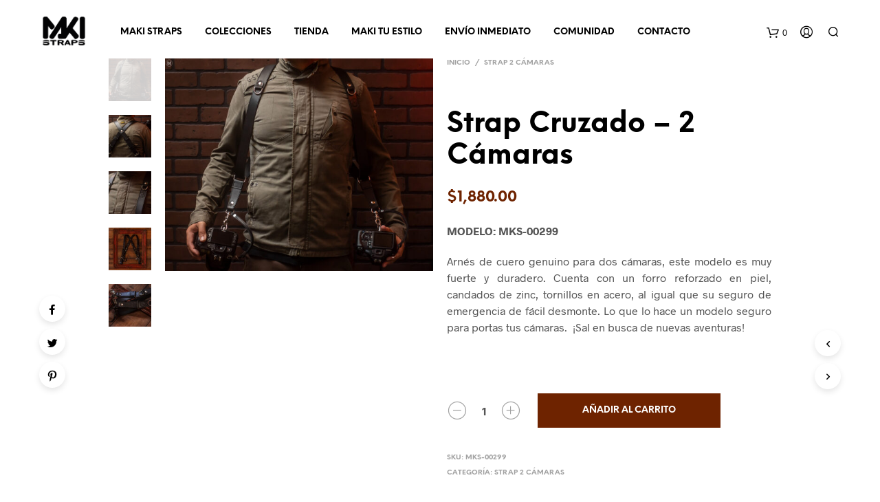

--- FILE ---
content_type: text/html; charset=UTF-8
request_url: https://www.makistraps.com/producto/strap-cruzadonegro/
body_size: 20330
content:

<!DOCTYPE html>

<!--[if IE 9]>
<html class="ie ie9" lang="es-ES" prefix="og: http://ogp.me/ns#">
<![endif]-->

<html lang="es-ES" prefix="og: http://ogp.me/ns#">

<head>
    <meta charset="UTF-8">
    <meta name="viewport" content="width=device-width, initial-scale=1.0, maximum-scale=1.0, user-scalable=no" />
    
    <link rel="profile" href="https://gmpg.org/xfn/11">
    <link rel="pingback" href="https://www.makistraps.com/xmlrpc.php">    
  
   
    <!-- ******************************************************************** -->
    <!-- * Custom Header JavaScript Code ************************************ -->
    <!-- ******************************************************************** -->
    
    
	
    <!-- ******************************************************************** -->
    <!-- * WordPress wp_head() ********************************************** -->
    <!-- ******************************************************************** -->
    
    <title>Strap Cruzado – 2 Cámaras - Maki Straps</title>

<!-- This site is optimized with the Yoast SEO plugin v7.2 - https://yoast.com/wordpress/plugins/seo/ -->
<link rel="canonical" href="https://www.makistraps.com/producto/strap-cruzadonegro/" />
<meta property="og:locale" content="es_ES" />
<meta property="og:type" content="article" />
<meta property="og:title" content="Strap Cruzado – 2 Cámaras - Maki Straps" />
<meta property="og:description" content="MODELO: MKS-00299
Arnés de cuero genuino para dos cámaras, este modelo es muy fuerte y duradero. Cuenta con un forro reforzado en piel, candados de zinc, tornillos en acero, al igual que su seguro de emergencia de fácil desmonte. Lo que lo hace un modelo seguro para portas tus cámaras.  ¡Sal en busca de nuevas aventuras!
&nbsp;" />
<meta property="og:url" content="https://www.makistraps.com/producto/strap-cruzadonegro/" />
<meta property="og:site_name" content="Maki Straps" />
<meta property="article:publisher" content="https://www.facebook.com/MAKIaccesoriosdepiel/" />
<meta property="og:image" content="https://www.makistraps.com/wp-content/uploads/2023/11/cuero3.jpg" />
<meta property="og:image:secure_url" content="https://www.makistraps.com/wp-content/uploads/2023/11/cuero3.jpg" />
<meta property="og:image:width" content="2000" />
<meta property="og:image:height" content="1582" />
<meta name="twitter:card" content="summary" />
<meta name="twitter:description" content="MODELO: MKS-00299
Arnés de cuero genuino para dos cámaras, este modelo es muy fuerte y duradero. Cuenta con un forro reforzado en piel, candados de zinc, tornillos en acero, al igual que su seguro de emergencia de fácil desmonte. Lo que lo hace un modelo seguro para portas tus cámaras.  ¡Sal en busca de nuevas aventuras!
&nbsp;" />
<meta name="twitter:title" content="Strap Cruzado – 2 Cámaras - Maki Straps" />
<meta name="twitter:site" content="@makistraps" />
<meta name="twitter:image" content="https://www.makistraps.com/wp-content/uploads/2023/11/cuero3.jpg" />
<meta name="twitter:creator" content="@makistraps" />
<script type='application/ld+json'>{"@context":"https:\/\/schema.org","@type":"Organization","url":"https:\/\/www.makistraps.com\/","sameAs":["https:\/\/www.facebook.com\/MAKIaccesoriosdepiel\/","https:\/\/www.instagram.com\/makistraps\/","https:\/\/es.pinterest.com\/makistraps\/","https:\/\/twitter.com\/makistraps"],"@id":"#organization","name":"Makistraps","logo":"http:\/\/www.makistraps.com\/wp-content\/uploads\/2016\/03\/maki-straps-logo-negro-500x360.png"}</script>
<!-- / Yoast SEO plugin. -->

<link rel='dns-prefetch' href='//platform-api.sharethis.com' />
<link rel='dns-prefetch' href='//s.w.org' />
<link rel="alternate" type="application/rss+xml" title="Maki Straps &raquo; Feed" href="https://www.makistraps.com/feed/" />
<link rel="alternate" type="application/rss+xml" title="Maki Straps &raquo; RSS de los comentarios" href="https://www.makistraps.com/comments/feed/" />
<link rel="alternate" type="application/rss+xml" title="Maki Straps &raquo; Strap Cruzado – 2 Cámaras RSS de los comentarios" href="https://www.makistraps.com/producto/strap-cruzadonegro/feed/" />
		<script type="text/javascript">
			window._wpemojiSettings = {"baseUrl":"https:\/\/s.w.org\/images\/core\/emoji\/11\/72x72\/","ext":".png","svgUrl":"https:\/\/s.w.org\/images\/core\/emoji\/11\/svg\/","svgExt":".svg","source":{"concatemoji":"https:\/\/www.makistraps.com\/wp-includes\/js\/wp-emoji-release.min.js?ver=4.9.22"}};
			!function(e,a,t){var n,r,o,i=a.createElement("canvas"),p=i.getContext&&i.getContext("2d");function s(e,t){var a=String.fromCharCode;p.clearRect(0,0,i.width,i.height),p.fillText(a.apply(this,e),0,0);e=i.toDataURL();return p.clearRect(0,0,i.width,i.height),p.fillText(a.apply(this,t),0,0),e===i.toDataURL()}function c(e){var t=a.createElement("script");t.src=e,t.defer=t.type="text/javascript",a.getElementsByTagName("head")[0].appendChild(t)}for(o=Array("flag","emoji"),t.supports={everything:!0,everythingExceptFlag:!0},r=0;r<o.length;r++)t.supports[o[r]]=function(e){if(!p||!p.fillText)return!1;switch(p.textBaseline="top",p.font="600 32px Arial",e){case"flag":return s([55356,56826,55356,56819],[55356,56826,8203,55356,56819])?!1:!s([55356,57332,56128,56423,56128,56418,56128,56421,56128,56430,56128,56423,56128,56447],[55356,57332,8203,56128,56423,8203,56128,56418,8203,56128,56421,8203,56128,56430,8203,56128,56423,8203,56128,56447]);case"emoji":return!s([55358,56760,9792,65039],[55358,56760,8203,9792,65039])}return!1}(o[r]),t.supports.everything=t.supports.everything&&t.supports[o[r]],"flag"!==o[r]&&(t.supports.everythingExceptFlag=t.supports.everythingExceptFlag&&t.supports[o[r]]);t.supports.everythingExceptFlag=t.supports.everythingExceptFlag&&!t.supports.flag,t.DOMReady=!1,t.readyCallback=function(){t.DOMReady=!0},t.supports.everything||(n=function(){t.readyCallback()},a.addEventListener?(a.addEventListener("DOMContentLoaded",n,!1),e.addEventListener("load",n,!1)):(e.attachEvent("onload",n),a.attachEvent("onreadystatechange",function(){"complete"===a.readyState&&t.readyCallback()})),(n=t.source||{}).concatemoji?c(n.concatemoji):n.wpemoji&&n.twemoji&&(c(n.twemoji),c(n.wpemoji)))}(window,document,window._wpemojiSettings);
		</script>
		<style type="text/css">
img.wp-smiley,
img.emoji {
	display: inline !important;
	border: none !important;
	box-shadow: none !important;
	height: 1em !important;
	width: 1em !important;
	margin: 0 .07em !important;
	vertical-align: -0.1em !important;
	background: none !important;
	padding: 0 !important;
}
</style>
<link rel='stylesheet' id='contact-form-7-css'  href='https://www.makistraps.com/wp-content/plugins/contact-form-7/includes/css/styles.css?ver=5.0.1' type='text/css' media='all' />
<link rel='stylesheet' id='woocommerce-layout-css'  href='https://www.makistraps.com/wp-content/plugins/woocommerce/assets/css/woocommerce-layout.css?ver=3.3.4' type='text/css' media='all' />
<link rel='stylesheet' id='woocommerce-smallscreen-css'  href='https://www.makistraps.com/wp-content/plugins/woocommerce/assets/css/woocommerce-smallscreen.css?ver=3.3.4' type='text/css' media='only screen and (max-width: 768px)' />
<link rel='stylesheet' id='woocommerce-general-css'  href='https://www.makistraps.com/wp-content/plugins/woocommerce/assets/css/woocommerce.css?ver=3.3.4' type='text/css' media='all' />
<link rel='stylesheet' id='shopkeeper-styles-css'  href='https://www.makistraps.com/wp-content/themes/shopkeeper/css/styles.css?ver=2.4.7' type='text/css' media='all' />
<link rel='stylesheet' id='shopkeeper-icon-font-css'  href='https://www.makistraps.com/wp-content/themes/shopkeeper/inc/fonts/shopkeeper-icon-font/style.css?ver=2.4.7' type='text/css' media='all' />
<link rel='stylesheet' id='shopkeeper-font-linea-arrows-css'  href='https://www.makistraps.com/wp-content/themes/shopkeeper/inc/fonts/linea-fonts/arrows/styles.css?ver=2.4.7' type='text/css' media='all' />
<link rel='stylesheet' id='shopkeeper-font-linea-basic-css'  href='https://www.makistraps.com/wp-content/themes/shopkeeper/inc/fonts/linea-fonts/basic/styles.css?ver=2.4.7' type='text/css' media='all' />
<link rel='stylesheet' id='shopkeeper-font-linea-basic_elaboration-css'  href='https://www.makistraps.com/wp-content/themes/shopkeeper/inc/fonts/linea-fonts/basic_elaboration/styles.css?ver=2.4.7' type='text/css' media='all' />
<link rel='stylesheet' id='shopkeeper-font-linea-ecommerce-css'  href='https://www.makistraps.com/wp-content/themes/shopkeeper/inc/fonts/linea-fonts/ecommerce/styles.css?ver=2.4.7' type='text/css' media='all' />
<link rel='stylesheet' id='shopkeeper-font-linea-music-css'  href='https://www.makistraps.com/wp-content/themes/shopkeeper/inc/fonts/linea-fonts/music/styles.css?ver=2.4.7' type='text/css' media='all' />
<link rel='stylesheet' id='shopkeeper-font-linea-software-css'  href='https://www.makistraps.com/wp-content/themes/shopkeeper/inc/fonts/linea-fonts/software/styles.css?ver=2.4.7' type='text/css' media='all' />
<link rel='stylesheet' id='shopkeeper-font-linea-weather-css'  href='https://www.makistraps.com/wp-content/themes/shopkeeper/inc/fonts/linea-fonts/weather/styles.css?ver=2.4.7' type='text/css' media='all' />
<link rel='stylesheet' id='shopkeeper-fresco-css'  href='https://www.makistraps.com/wp-content/themes/shopkeeper/css/fresco/fresco.css?ver=1.3.0' type='text/css' media='all' />
<link rel='stylesheet' id='shopkeeper-header-default-css'  href='https://www.makistraps.com/wp-content/themes/shopkeeper/css/header-default.css?ver=2.4.7' type='text/css' media='all' />
<link rel='stylesheet' id='shopkeeper-default-style-css'  href='https://www.makistraps.com/wp-content/themes/shopkeeper-child/style.css?ver=4.9.22' type='text/css' media='all' />
<script type="text/template" id="tmpl-variation-template">
	<div class="woocommerce-variation-description">{{{ data.variation.variation_description }}}</div>

	<div class="woocommerce-variation-price">{{{ data.variation.price_html }}}</div>

	<div class="woocommerce-variation-availability">{{{ data.variation.availability_html }}}</div>
</script>
<script type="text/template" id="tmpl-unavailable-variation-template">
	<p>Lo sentimos, este producto no está disponible. Por favor elige otra combinación.</p>
</script>
<script type='text/javascript' src='https://www.makistraps.com/wp-includes/js/jquery/jquery.js?ver=1.12.4'></script>
<script type='text/javascript' src='https://www.makistraps.com/wp-includes/js/jquery/jquery-migrate.min.js?ver=1.4.1'></script>
<script type='text/javascript'>
/* <![CDATA[ */
var wc_add_to_cart_params = {"ajax_url":"\/wp-admin\/admin-ajax.php","wc_ajax_url":"\/?wc-ajax=%%endpoint%%","i18n_view_cart":"Ver carrito","cart_url":"https:\/\/www.makistraps.com\/cart\/","is_cart":"","cart_redirect_after_add":"no"};
/* ]]> */
</script>
<script type='text/javascript' src='https://www.makistraps.com/wp-content/plugins/woocommerce/assets/js/frontend/add-to-cart.min.js?ver=3.3.4'></script>
<script type='text/javascript' src='https://www.makistraps.com/wp-content/plugins/js_composer/assets/js/vendors/woocommerce-add-to-cart.js?ver=4.12.1'></script>
<script type='text/javascript' src='//platform-api.sharethis.com/js/sharethis.js#product=ga&#038;property=60bc48f8754a120013991253'></script>
<link rel='https://api.w.org/' href='https://www.makistraps.com/wp-json/' />
<link rel="EditURI" type="application/rsd+xml" title="RSD" href="https://www.makistraps.com/xmlrpc.php?rsd" />
<link rel="wlwmanifest" type="application/wlwmanifest+xml" href="https://www.makistraps.com/wp-includes/wlwmanifest.xml" /> 
<meta name="generator" content="WordPress 4.9.22" />
<meta name="generator" content="WooCommerce 3.3.4" />
<link rel='shortlink' href='https://www.makistraps.com/?p=5412' />
<link rel="alternate" type="application/json+oembed" href="https://www.makistraps.com/wp-json/oembed/1.0/embed?url=https%3A%2F%2Fwww.makistraps.com%2Fproducto%2Fstrap-cruzadonegro%2F" />
<link rel="alternate" type="text/xml+oembed" href="https://www.makistraps.com/wp-json/oembed/1.0/embed?url=https%3A%2F%2Fwww.makistraps.com%2Fproducto%2Fstrap-cruzadonegro%2F&#038;format=xml" />
    <script type="text/javascript">
        var shopkeeper_ajaxurl = '/wp-admin/admin-ajax.php';
    </script>
	<script type="text/javascript">
		var addedToCartMessage = " se ha añadido a tu carrito.";
	</script>
	<noscript><style>.woocommerce-product-gallery{ opacity: 1 !important; }</style></noscript>
	<meta name="generator" content="Powered by Visual Composer - drag and drop page builder for WordPress."/>
<!--[if lte IE 9]><link rel="stylesheet" type="text/css" href="https://www.makistraps.com/wp-content/plugins/js_composer/assets/css/vc_lte_ie9.min.css" media="screen"><![endif]--><!--[if IE  8]><link rel="stylesheet" type="text/css" href="https://www.makistraps.com/wp-content/plugins/js_composer/assets/css/vc-ie8.min.css" media="screen"><![endif]--><link rel="icon" href="https://www.makistraps.com/wp-content/uploads/2016/03/maki-straps-mini-logo-negro-200x200-150x150.png" sizes="32x32" />
<link rel="icon" href="https://www.makistraps.com/wp-content/uploads/2016/03/maki-straps-mini-logo-negro-200x200.png" sizes="192x192" />
<link rel="apple-touch-icon-precomposed" href="https://www.makistraps.com/wp-content/uploads/2016/03/maki-straps-mini-logo-negro-200x200.png" />
<meta name="msapplication-TileImage" content="https://www.makistraps.com/wp-content/uploads/2016/03/maki-straps-mini-logo-negro-200x200.png" />
<!-- ******************************************************************** --><!-- * Theme Options Styles ********************************************* --><!-- ******************************************************************** --><style>/***************************************************************//* Body ********************************************************//***************************************************************/.st-content {background-color:#FFFFFF;}/***************************************************************//* Fonts *******************************************************//***************************************************************/h1, h2, h3, h4, h5, h6,.comments-title,.comment-author,#reply-title,#site-footer .widget-title,.accordion_title,.ui-tabs-anchor,.products .button,.site-title a,.post_meta_archive a,.post_meta a,.post_tags a,#nav-below a,.list_categories a,.list_shop_categories a,.main-navigation > ul > li > a,.main-navigation .mega-menu > ul > li > a,.more-link,.top-page-excerpt,.select2-search input,.product_after_shop_loop_buttons a,.woocommerce .products-grid a.button,.page-numbers,input.qty,.button,button,.button_text,input[type="button"],input[type="reset"],input[type="submit"],.woocommerce a.button,.woocommerce-page a.button,.woocommerce button.button,.woocommerce-page button.button,.woocommerce input.button,.woocommerce-page input.button,.woocommerce #respond input#submit,.woocommerce-page #respond input#submit,.woocommerce #content input.button,.woocommerce-page #content input.button,.woocommerce a.button.alt,.woocommerce button.button.alt,.woocommerce input.button.alt,.woocommerce #respond input#submit.alt,.woocommerce #content input.button.alt,.woocommerce-page a.button.alt,.woocommerce-page button.button.alt,.woocommerce-page input.button.alt,.woocommerce-page #respond input#submit.alt,.woocommerce-page #content input.button.alt,.yith-wcwl-wishlistexistsbrowse.show a,.share-product-text,.tabs > li > a,label,.comment-respond label,.product_meta_title,.woocommerce table.shop_table th,.woocommerce-page table.shop_table th,#map_button,.coupon_code_text,.woocommerce .cart-collaterals .cart_totals tr.order-total td strong,.woocommerce-page .cart-collaterals .cart_totals tr.order-total td strong,.cart-wishlist-empty,.cart-empty,.return-to-shop .wc-backward,.order-number a,.account_view_link,.post-edit-link,.from_the_blog_title,.icon_box_read_more,.vc_pie_chart_value,.shortcode_banner_simple_bullet,.shortcode_banner_simple_height_bullet,.category_name,.woocommerce span.onsale,.woocommerce-page span.onsale,.out_of_stock_badge_single,.out_of_stock_badge_loop,.page-numbers,.page-links,.add_to_wishlist,.yith-wcwl-wishlistaddedbrowse,.yith-wcwl-wishlistexistsbrowse,.filters-group,.product-name,.woocommerce-page .my_account_container table.shop_table.order_details_footer tr:last-child td:last-child .amount,.customer_details dt,.widget h3,.widget ul a,.widget a,.widget .total .amount,.wishlist-in-stock,.wishlist-out-of-stock,.comment-reply-link,.comment-edit-link,.widget_calendar table thead tr th,.page-type,.mobile-navigation a,table thead tr th,.portfolio_single_list_cat,.portfolio-categories,.shipping-calculator-button,.vc_btn,.vc_btn2,.vc_btn3,.account-tab-item .account-tab-link,.account-tab-list .sep,ul.order_details li,ul.order_details.bacs_details li,.widget_calendar caption,.widget_recent_comments li a,.edit-account legend,.widget_shopping_cart li.empty,.cart-collaterals .cart_totals .shop_table .order-total .woocommerce-Price-amount,.woocommerce table.cart .cart_item td a,.woocommerce #content table.cart .cart_item td a,.woocommerce-page table.cart .cart_item td a,.woocommerce-page #content table.cart .cart_item td a,.woocommerce table.cart .cart_item td span,.woocommerce #content table.cart .cart_item td span,.woocommerce-page table.cart .cart_item td span,.woocommerce-page #content table.cart .cart_item td span,.woocommerce-MyAccount-navigation ul li,.cd-quick-view .cd-item-info .product_infos .quickview-badges .onsale,body.gbt_custom_notif .woocommerce-message .woocommerce-message-wrapper .notice_text,body.gbt_custom_notif .woocommerce-message .product_notification_text,body.gbt_custom_notif .woocommerce-info .woocommerce-message-wrapper .notice_text,.woocommerce .cart-collaterals .cart_totals .cart-subtotal th,.woocommerce-page .cart-collaterals .cart_totals .cart-subtotal th,.woocommerce .cart-collaterals .cart_totals tr.shipping th,.woocommerce-page .cart-collaterals .cart_totals tr.shipping th,.woocommerce .cart-collaterals .cart_totals tr.order-total th,.woocommerce-page .cart-collaterals .cart_totals tr.order-total th,.woocommerce .cart-collaterals .cart_totals h2,.woocommerce .cart-collaterals .cross-sells h2,.woocommerce-cart #content table.cart td.actions .coupon #coupon_code,form.checkout_coupon #coupon_code,.woocommerce-checkout .woocommerce-info,.shopkeeper_checkout_coupon,.shopkeeper_checkout_login,.minicart-message,.no-products-info p.woocommerce-error .notice_text,.woocommerce .woocommerce-checkout-review-order table.shop_table tfoot td,.woocommerce .woocommerce-checkout-review-order table.shop_table tfoot th,.woocommerce-page .woocommerce-checkout-review-order table.shop_table tfoot td,.woocommerce-page .woocommerce-checkout-review-order table.shop_table tfoot th,.no-products-info p,.getbowtied_blog_ajax_load_button a,.getbowtied_ajax_load_button a,.index-layout-2 ul.blog-posts .blog-post article .post-categories li a,.index-layout-3 .blog-posts_container ul.blog-posts .blog-post article .post-categories li a,.index-layout-2 ul.blog-posts .blog-post .post_content_wrapper .post_content .read_more,.index-layout-3 .blog-posts_container ul.blog-posts .blog-post article .post_content_wrapper .post_content .read_more,.woocommerce .woocommerce-breadcrumb,.woocommerce-page .woocommerce-breadcrumb,.woocommerce .woocommerce-breadcrumb a,.woocommerce-page .woocommerce-breadcrumb a,.product_meta,.product_meta span,.product_meta a,.product_layout_classic div.product span.price,.product_layout_classic div.product p.price,.product_layout_2 div.product span.price,.product_layout_2 div.product p.price,.product_layout_3 div.product span.price,.product_layout_3 div.product p.price,.product_layout_4 div.product span.price,.product_layout_4 div.product p.price,.related-products-title,.product_socials_wrapper .share-product-text,#button_offcanvas_sidebar_left .filters-text,.woocommerce-ordering select.orderby,.fr-position-text,.woocommerce #payment div.payment_box p,.woocommerce-page #payment div.payment_box p,.woocommerce-checkout-review-order .woocommerce-checkout-review-order-table tr td,.catalog-ordering .select2-container.orderby a,.woocommerce-ordering select.orderby,.woocommerce .cart-collaterals .cart_totals table.shop_table_responsive tr td::before,.woocommerce-page .cart-collaterals .cart_totals table.shop_table_responsive tr td::before,.login-register-container .lost-pass-link,.woocommerce-cart .cart-collaterals .cart_totals table td .amount,.wpb_wrapper .add_to_cart_inline .woocommerce-Price-amount.amount,.woocommerce-page .cart-collaterals .cart_totals tr.shipping td,.woocommerce-page .cart-collaterals .cart_totals tr.shipping td,.woocommerce .cart-collaterals .cart_totals tr.cart-discount th,.woocommerce-page .cart-collaterals .cart_totals tr.cart-discount th,.woocommerce-thankyou-order-received,.woocommerce-order-received .woocommerce table.shop_table tfoot th,.woocommerce-order-received .woocommerce-page table.shop_table tfoot th,.woocommerce-view-order .woocommerce table.shop_table tfoot th,.woocommerce-view-order .woocommerce-page table.shop_table tfoot th,.woocommerce-order-received .woocommerce table.shop_table tfoot td,.woocommerce-order-received .woocommerce-page table.shop_table tfoot td,.woocommerce-view-order .woocommerce table.shop_table tfoot td,.woocommerce-view-order .woocommerce-page table.shop_table tfoot td,.language-and-currency #top_bar_language_list > ul > li,.language-and-currency .wcml_currency_switcher > ul > li.wcml-cs-active-currency,.language-and-currency-offcanvas #top_bar_language_list > ul > li,.language-and-currency-offcanvas .wcml_currency_switcher > ul > li.wcml-cs-active-currency,.woocommerce-order-pay .woocommerce .woocommerce-form-login p.lost_password a,.woocommerce-MyAccount-content .woocommerce-orders-table__cell-order-number a,.woocommerce form.login .lost_password,.comment-reply-title,body.gbt_classic_notif .notice_text .restore-item,.product_content_wrapper .product_infos .out_of_stock_wrapper .out_of_stock_badge_single,.site-search .widget_product_search .search-field,.site-search .widget_search .search-field,.site-search .search-form .search-field,.site-search .search-text,.site-search .search-no-suggestions{font-family:NeueEinstellung}body,p,#site-navigation-top-bar,.site-title,.widget_product_search #searchsubmit,.widget_search #searchsubmit,.widget_product_search .search-submit,.widget_search .search-submit,#site-menu,.copyright_text,blockquote cite,table thead th,.recently_viewed_in_single h2,.woocommerce .cart-collaterals .cart_totals table th,.woocommerce-page .cart-collaterals .cart_totals table th,.woocommerce .cart-collaterals .shipping_calculator h2,.woocommerce-page .cart-collaterals .shipping_calculator h2,.woocommerce table.woocommerce-checkout-review-order-table tfoot th,.woocommerce-page table.woocommerce-checkout-review-order-table tfoot th,.qty,.shortcode_banner_simple_inside h4,.shortcode_banner_simple_height h4,.fr-caption,.post_meta_archive,.post_meta,.page-links-title,.yith-wcwl-wishlistaddedbrowse .feedback,.yith-wcwl-wishlistexistsbrowse .feedback,.product-name span,.widget_calendar table tbody a,.fr-touch-caption-wrapper,.woocommerce .login-register-container p.form-row.remember-me-row label,.woocommerce .checkout_login p.form-row label[for="rememberme"],.form-row.remember-me-row a,.wpb_widgetised_column aside ul li span.count,.woocommerce td.product-name dl.variation dt,.woocommerce td.product-name dl.variation dd,.woocommerce td.product-name dl.variation dt p,.woocommerce td.product-name dl.variation dd p,.woocommerce-page td.product-name dl.variation dt,.woocommerce-page td.product-name dl.variation dd p,.woocommerce-page td.product-name dl.variation dt p,.woocommerce-page td.product-name dl.variation dd p,.woocommerce .select2-container,.check_label,.woocommerce-page #payment .terms label,ul.order_details li strong,.widget_recent_comments li,.widget_shopping_cart p.total,.widget_shopping_cart p.total .amount,.mobile-navigation li ul li a,.woocommerce table.cart .cart_item td:before,.woocommerce #content table.cart .cart_item td:before,.woocommerce-page table.cart .cart_item td:before,.woocommerce-page #content table.cart .cart_item td:before,.language-and-currency #top_bar_language_list > ul > li > ul > li > a,.language-and-currency .wcml_currency_switcher > ul > li.wcml-cs-active-currency > ul.wcml-cs-submenu li a,.language-and-currency #top_bar_language_list > ul > li.menu-item-first > ul.sub-menu li.sub-menu-item span.icl_lang_sel_current,.language-and-currency-offcanvas  #top_bar_language_list > ul > li > ul > li > a,.language-and-currency-offcanvas  .wcml_currency_switcher > ul > li.wcml-cs-active-currency > ul.wcml-cs-submenu li a,.language-and-currency-offcanvas  #top_bar_language_list > ul > li.menu-item-first > ul.sub-menu li.sub-menu-item span.icl_lang_sel_current,.woocommerce-order-pay .woocommerce .woocommerce-info,span.wc-gzd-additional-info.shipping-costs-info,.product p.wc-gzd-additional-info,body.gbt_classic_notif .notice_text{font-family:Radnika, sans-serif}/***************************************************************//* Custom Font sizes *******************************************//***************************************************************/h1, .woocommerce h1, .woocommerce-page h1 { font-size: 30.797px; }h2, .woocommerce h2, .woocommerce-page h2 { font-size: 23.101px; }h3, .woocommerce h3, .woocommerce-page h3 { font-size: 17.329px; }h4, .woocommerce h4, .woocommerce-page h4 { font-size: 13px; }h5, .woocommerce h5, .woocommerce-page h5 { font-size: 9.75px; }.page-title.blog-listing,.woocommerce .page-title,.page-title,.single .entry-title,.woocommerce-cart .page-title,.woocommerce-checkout .page-title,.woocommerce-account .page-title{font-size: 41.041px;}.entry-title-archive{font-size: 30.659px;}.woocommerce #content div.product .product_title,.woocommerce div.product .product_title,.woocommerce-page #content div.product .product_title,.woocommerce-page div.product .product_title{font-size: 23.101px;}.woocommerce-checkout .content-area h3,.woocommerce-view-order h2,.woocommerce-edit-address h3,.woocommerce-edit-account legend{font-size: 13px;}@media only screen and (max-width: 768px){.shortcode_getbowtied_slider .swiper-slide h1{font-size: 30.797px !important;}}@media only screen and (min-width: 768px) {h1, .woocommerce h1, .woocommerce-page h1 { font-size: 54.487px; }h2, .woocommerce h2, .woocommerce-page h2 { font-size: 40.871px; }h3, .woocommerce h3, .woocommerce-page h3 { font-size: 30.659px; }h4, .woocommerce h4, .woocommerce-page h4 { font-size: 23px; }h5, .woocommerce h5, .woocommerce-page h5 { font-size: 17.25px; }.page-title.blog-listing,.woocommerce .page-title,.page-title,.single .entry-title,.woocommerce-cart .page-title,.woocommerce-checkout .page-title,.woocommerce-account .page-title{font-size: 72.611px;}.entry-title-archive{font-size: 30.659px;}.woocommerce-checkout .content-area h3,.woocommerce-view-order h2,.woocommerce-edit-address h3,.woocommerce-edit-account legend,.woocommerce-order-received h2,.fr-position-text{font-size: 23px;}}@media only screen and (min-width: 1025px) {.woocommerce #content div.product .product_title,.woocommerce div.product .product_title,.woocommerce-page #content div.product .product_title,.woocommerce-page div.product .product_title{font-size: 40.871px;}}.@media only screen and (max-width: 1024px) {.woocommerce #content div.product .product_title,.woocommerce div.product .product_title,.woocommerce-page #content div.product .product_title,.woocommerce-page div.product .product_title{font-size: 23.101px;}}@media only screen and (min-width: 1025px) {p,.woocommerce table.shop_attributes th,.woocommerce-page table.shop_attributes th,.woocommerce table.shop_attributes td,.woocommerce-page table.shop_attributes td,.woocommerce-review-link,.blog-isotope .entry-content-archive,.blog-isotope .entry-content-archive *,body.gbt_classic_notif .notice_text,.woocommerce-error, .woocommerce-info,.woocommerce-store-notice, p.demo_store,ul li ul,ul li ol,ul, ol, dl{ font-size: 16px; }}.woocommerce ul.order_details li strong,.fr-caption,.woocommerce-order-pay .woocommerce .woocommerce-info{ font-size: 16px !important; }@media only screen and (min-width: 768px) {.woocommerce .product-title-link {font-size: 12px !important;}}/***************************************************************//* Body Text Colors  *******************************************//***************************************************************/body,table tr th,table tr td,table thead tr th,blockquote p,label,.select2-dropdown-open.select2-drop-above .select2-choice,.select2-dropdown-open.select2-drop-above .select2-choices,.select2-container,.big-select,.select.big-select,.post_meta_archive a,.post_meta a,.nav-next a,.nav-previous a,.blog-single h6,.page-description,.woocommerce #content nav.woocommerce-pagination ul li a:focus,.woocommerce #content nav.woocommerce-pagination ul li a:hover,.woocommerce #content nav.woocommerce-pagination ul li span.current,.woocommerce nav.woocommerce-pagination ul li a:focus,.woocommerce nav.woocommerce-pagination ul li a:hover,.woocommerce nav.woocommerce-pagination ul li span.current,.woocommerce-page #content nav.woocommerce-pagination ul li a:focus,.woocommerce-page #content nav.woocommerce-pagination ul li a:hover,.woocommerce-page #content nav.woocommerce-pagination ul li span.current,.woocommerce-page nav.woocommerce-pagination ul li a:focus,.woocommerce-page nav.woocommerce-pagination ul li a:hover,.woocommerce-page nav.woocommerce-pagination ul li span.current,.posts-navigation .page-numbers a:hover,.woocommerce table.shop_table th,.woocommerce-page table.shop_table th,.woocommerce-checkout .woocommerce-info,.customer_details dt,.wpb_widgetised_column .widget a,.wpb_widgetised_column .widget.widget_product_categories a:hover,.wpb_widgetised_column .widget.widget_layered_nav a:hover,.wpb_widgetised_column .widget.widget_layered_nav li,.portfolio_single_list_cat a,.gallery-caption-trigger,.woocommerce .widget_layered_nav ul li.chosen a,.woocommerce-page .widget_layered_nav ul li.chosen a,.widget_layered_nav ul li.chosen a,.woocommerce .widget_product_categories ul li.current-cat > a,.woocommerce-page .widget_product_categories ul li.current-cat > a,.widget_product_categories ul li.current-cat > a,.wpb_widgetised_column .widget.widget_layered_nav_filters a,.widget_shopping_cart p.total,.widget_shopping_cart p.total .amount,.wpb_widgetised_column .widget_shopping_cart li.empty,.index-layout-2 ul.blog-posts .blog-post article .post-date,.cd-quick-view .cd-close:after,form.checkout_coupon #coupon_code,.woocommerce .product_infos .quantity input.qty, .woocommerce #content .product_infos .quantity input.qty,.woocommerce-page .product_infos .quantity input.qty, .woocommerce-page #content .product_infos .quantity input.qty,.woocommerce-cart.woocommerce-page #content .quantity input.qty,#button_offcanvas_sidebar_left,.fr-position-text,.quantity.custom input.custom-qty,.add_to_wishlist,.product_infos .add_to_wishlist:before,.product_infos .yith-wcwl-wishlistaddedbrowse:before,.product_infos .yith-wcwl-wishlistexistsbrowse:before,#add_payment_method #payment .payment_method_paypal .about_paypal,.woocommerce-cart #payment .payment_method_paypal .about_paypal,.woocommerce-checkout #payment .payment_method_paypal .about_paypal,#stripe-payment-data > p > a,.product-name .product-quantity,.woocommerce #payment div.payment_box,.woocommerce-order-pay #order_review .shop_table tr.order_item td.product-quantity strong,span.wc-gzd-additional-info.shipping-costs-info,.product p.wc-gzd-additional-info{color: #545454;}.woocommerce a.remove,.woocommerce a.remove:after,a.woocommerce-remove-coupon:after,.shopkeeper-continue-shopping .button,.checkout_coupon_inner.focus:after,.checkout_coupon_inner:before,.woocommerce-cart .entry-content .woocommerce .actions>.button,.fr-caption,.woocommerce-order-pay .woocommerce .woocommerce-info,body.gbt_classic_notif .woocommerce-info::before{color: #545454 !important;}.nav-previous-title,.nav-next-title,.post_tags a,.wpb_widgetised_column .tagcloud a,.products .add_to_wishlist:before{color: rgba(84,84,84,0.4);}.required/*,.woocommerce a.remove*/{color: rgba(84,84,84,0.4) !important;}.yith-wcwl-add-button,.yith-wcwl-wishlistaddedbrowse,.yith-wcwl-wishlistexistsbrowse,.share-product-text,.product_meta,.product_meta a,.product_meta_separator,.woocommerce table.shop_attributes td,.woocommerce-page table.shop_attributes td,.tob_bar_shop,.post_meta_archive,.post_meta,del,.wpb_widgetised_column .widget li,.wpb_widgetised_column .widget_calendar table thead tr th,.wpb_widgetised_column .widget_calendar table thead tr td,.wpb_widgetised_column .widget .post-date,.wpb_widgetised_column .recentcomments,.wpb_widgetised_column .amount,.wpb_widgetised_column .quantity,.products li:hover .add_to_wishlist:before,.product_after_shop_loop .price,.product_after_shop_loop .price ins,.wpb_widgetised_column .widget_price_filter .price_slider_amount,.woocommerce td.product-name dl.variation dt,.woocommerce td.product-name dl.variation dd,.woocommerce td.product-name dl.variation dt p,.woocommerce td.product-name dl.variation dd p,.woocommerce-page td.product-name dl.variation dt,.woocommerce-page td.product-name dl.variation dd p,.woocommerce-page td.product-name dl.variation dt p,.woocommerce-page td.product-name dl.variation dd p,.product_layout_classic div.product .product_infos form.cart .quantity.custom .minus-btn,.product_layout_classic div.product .product_infos form.cart .quantity.custom .plus-btn,.product_layout_2 div.product .product_infos form.cart .quantity.custom .minus-btn,.product_layout_2 div.product .product_infos form.cart .quantity.custom .plus-btn,.product_layout_3 div.product .product_infos form.cart .quantity.custom .minus-btn,.product_layout_3 div.product .product_infos form.cart .quantity.custom .plus-btn,.product_layout_4 div.product .product_infos form.cart .quantity.custom .minus-btn,.product_layout_4 div.product .product_infos form.cart .quantity.custom .plus-btn,.cd-quick-view .cd-item-info .product_infos .cart .quantity.custom .minus-btn,.cd-quick-view .cd-item-info .product_infos .cart .quantity.custom .plus-btn,table.shop_table tr.cart_item .quantity.custom .minus-btn,table.shop_table tr.cart_item .quantity.custom .plus-btn,.product .product_after_shop_loop .product_after_shop_loop_price span.price .woocommerce-Price-amount.amount,.woocommerce .woocommerce-breadcrumb,.woocommerce-page .woocommerce-breadcrumb,.woocommerce .woocommerce-breadcrumb a,.woocommerce-page .woocommerce-breadcrumb a,.archive .products-grid li .product_thumbnail_wrapper > .price .woocommerce-Price-amount,.site-search .search-text,.site-search .site-search-close .close-button:hover,.menu-close .close-button:hover,.site-search .woocommerce-product-search:after,.site-search .widget_search .search-form:after{color: rgba(84,84,84,0.55);}.products a.button.add_to_cart_button.loading,.wpb_wrapper .add_to_cart_inline del .woocommerce-Price-amount.amount,.archive .products-grid li .product_german_market_info .woocommerce-de_price_taxrate span,.archive .products-grid li .product_german_market_info .woocommerce_de_versandkosten,.archive .products-grid li .product_german_market_info .price-per-unit,.archive .products-grid li .product_german_market_info .shipping_de.shipping_de_string,.archive .products .delivery-time-info,.archive .products .shipping-costs-info,.wgm-info.woocommerce-de_price_taxrate,.products .wc-gzd-additional-info,.germanized-active,.germanized-active p:not(.price),.germanized-active span,.germanized-active div,.german-market-active,.german-market-active p:not(.price),.german-market-active span,.german-market-active div,.german-market-info,.german-market-info p:not(.price),.german-market-info span,.german-market-info div,.woocommerce-variation-price .woocommerce-de_price_taxrate,.woocommerce-variation-price .price-per-unit,.woocommerce-variation-price .woocommerce_de_versandkosten,.woocommerce-variation-price .shipping_de_string{color: rgba(84,84,84,0.55) !important;}.yith-wcwl-add-to-wishlist:after,.bg-image-wrapper.no-image,.site-search .spin:before,.site-search .spin:after{background-color: rgba(84,84,84,0.55);}.woocommerce-thankyou-order-details{background-color: rgba(84,84,84,0.25);}.product_layout_2 .product_content_wrapper .product-images-wrapper .product-images-style-2 .product_images .product-image .caption:before,.product_layout_3 .product_content_wrapper .product-images-wrapper .product-images-style-3 .product_images .product-image .caption:before,.fr-caption:before,.product_content_wrapper .product-images-wrapper .product_images .product-images-controller .dot.current{background-color: #545454;}.product_content_wrapper .product-images-wrapper .product_images .product-images-controller .dot{background-color: rgba(84,84,84,0.55);}#add_payment_method #payment div.payment_box .wc-credit-card-form,.woocommerce-cart #payment div.payment_box .wc-credit-card-form,.woocommerce-checkout #payment div.payment_box .wc-credit-card-form,.cd-quick-view .cd-item-info .product_infos .out_of_stock_wrapper .out_of_stock_badge_single,.product_layout_classic .product_infos .out_of_stock_wrapper .out_of_stock_badge_single,.product_layout_2 .product_content_wrapper .product_infos .out_of_stock_wrapper .out_of_stock_badge_single,.product_layout_3 .product_content_wrapper .product_infos .out_of_stock_wrapper .out_of_stock_badge_single,.product_layout_4.product_content_wrapper .product_infos .out_of_stock_wrapper .out_of_stock_badge_single{border-color: rgba(84,84,84,0.55);}.add_to_cart_inline .amount,.wpb_widgetised_column .widget,.wpb_widgetised_column .widget a:hover,.wpb_widgetised_column .widget.widget_product_categories a,.wpb_widgetised_column .widget.widget_layered_nav a,.widget_layered_nav ul li a,.widget_layered_nav,.wpb_widgetised_column aside ul li span.count,.shop_table.cart .product-price .amount{color: rgba(84,84,84,0.8);}input[type="text"],input[type="password"],input[type="date"],input[type="datetime"],input[type="datetime-local"],input[type="month"], input[type="week"],input[type="email"], input[type="number"],input[type="search"], input[type="tel"],input[type="time"], input[type="url"],textarea,select,.chosen-container-single .chosen-single,.country_select.select2-container,#billing_country_field .select2-container,#billing_state_field .select2-container,#calc_shipping_country_field .select2-container,#calc_shipping_state_field .select2-container,.woocommerce-widget-layered-nav-dropdown .select2-container .select2-selection--single,.woocommerce-widget-layered-nav-dropdown .select2-container .select2-selection--multiple,#shipping_country_field .select2-container,#shipping_state_field .select2-container,.woocommerce-address-fields .select2-container--default .select2-selection--single,.woocommerce-shipping-calculator .select2-container--default .select2-selection--single,.select2-container--default .select2-search--dropdown .select2-search__field,.woocommerce form .form-row.woocommerce-validated .select2-container .select2-selection,.woocommerce form .form-row.woocommerce-validated .select2-container,.woocommerce form .form-row.woocommerce-validated input.input-text,.woocommerce form .form-row.woocommerce-validated select,.woocommerce form .form-row.woocommerce-invalid .select2-container,.woocommerce form .form-row.woocommerce-invalid input.input-text,.woocommerce form .form-row.woocommerce-invalid select,.country_select.select2-container,.state_select.select2-container,#coupon_code{border-color: rgba(84,84,84,0.1) !important;}input[type="text"]:focus, input[type="password"]:focus,input[type="date"]:focus, input[type="datetime"]:focus,input[type="datetime-local"]:focus, input[type="month"]:focus,input[type="week"]:focus, input[type="email"]:focus,input[type="number"]:focus, input[type="search"]:focus,input[type="tel"]:focus, input[type="time"]:focus,input[type="url"]:focus, textarea:focus,select:focus,#coupon_code:focus,.chosen-container-single .chosen-single:focus,.select2-dropdown,.woocommerce .product_infos .quantity input.qty,.woocommerce #content .product_infos .quantity input.qty,.woocommerce-page .product_infos .quantity input.qty,.woocommerce-page #content .product_infos .quantity input.qty,.post_tags a,.wpb_widgetised_column .tagcloud a,.coupon_code_wrapper,.woocommerce form.checkout_coupon,.woocommerce-page form.checkout_coupon,.woocommerce ul.digital-downloads:before,.woocommerce-page ul.digital-downloads:before,.woocommerce ul.digital-downloads li:after,.woocommerce-page ul.digital-downloads li:after,.widget_search .search-form,.woocommerce .widget_layered_nav ul li a:before,.woocommerce-page .widget_layered_nav ul li a:before,.widget_layered_nav ul li a:before,.woocommerce .widget_product_categories ul li a:before,.woocommerce-page .widget_product_categories ul li a:before,.widget_product_categories ul li a:before,.woocommerce-cart.woocommerce-page #content .quantity input.qty,.cd-quick-view .cd-item-info .product_infos .cart .quantity input.qty,.cd-quick-view .cd-item-info .product_infos .cart .woocommerce .quantity .qty,.woocommerce .order_review_wrapper table.shop_table tfoot tr:first-child td,.woocommerce-page .order_review_wrapper table.shop_table tfoot tr:first-child td,.woocommerce .order_review_wrapper table.shop_table tfoot tr:first-child th,.woocommerce-page .order_review_wrapper table.shop_table tfoot tr:first-child th,.select2-container .select2-dropdown--below{border-color: rgba(84,84,84,0.15) !important;}.site-search .spin{border-color: rgba(84,84,84,0.55);}.list-centered li a,.my_address_title,.woocommerce .shop_table.order_details tbody tr:last-child td,.woocommerce-page .shop_table.order_details tbody tr:last-child td,.woocommerce #payment ul.payment_methods li,.woocommerce-page #payment ul.payment_methods li,.comment-separator,.comment-list .pingback,.wpb_widgetised_column .widget,.search_result_item,.woocommerce div.product .woocommerce-tabs ul.tabs li:after,.woocommerce #content div.product .woocommerce-tabs ul.tabs li:after,.woocommerce-page div.product .woocommerce-tabs ul.tabs li:after,.woocommerce-page #content div.product .woocommerce-tabs ul.tabs li:after,.woocommerce-checkout .woocommerce-customer-details h2,.off-canvas .menu-close{border-bottom-color: rgba(84,84,84,0.15);}table tr td,.woocommerce table.shop_table td,.woocommerce-page table.shop_table td,.product_socials_wrapper,.woocommerce-tabs,.comments_section,.portfolio_content_nav #nav-below,.product_meta,.woocommerce .shop_table.woocommerce-checkout-review-order-table tr.cart-subtotal th,.woocommerce .shop_table.woocommerce-checkout-review-order-table tr.cart-subtotal td{border-top-color: rgba(84,84,84,0.15);}.product_socials_wrapper,.product_meta{border-bottom-color: rgba(84,84,84,0.15);}.woocommerce .cart-collaterals .cart_totals .order-total td,.woocommerce .cart-collaterals .cart_totals .order-total th,.woocommerce-page .cart-collaterals .cart_totals .order-total td,.woocommerce-page .cart-collaterals .cart_totals .order-total th,.woocommerce .cart-collaterals .cart_totals h2,.woocommerce .cart-collaterals .cross-sells h2,.woocommerce-page .cart-collaterals .cart_totals h2,.woocommerce-cart .woocommerce table.shop_table.cart tr:not(:nth-last-child(-n+2)){border-bottom-color: rgba(84,84,84,0.05);}.woocommerce .cart-collaterals .cart_totals tr.shipping th,.woocommerce-page .cart-collaterals .cart_totals tr.shipping th,.woocommerce .cart-collaterals .cart_totals tr.order-total th,.woocommerce-page .cart-collaterals .cart_totals h2,.woocommerce .cart-collaterals .cart_totals table tr.order-total td:last-child,.woocommerce-page .cart-collaterals .cart_totals table tr.order-total td:last-child{border-top-color: rgba(84,84,84,0.05);}table.shop_attributes tr td,.wishlist_table tr td,.shop_table.cart tr td{border-bottom-color: rgba(84,84,84,0.1);}.woocommerce .cart-collaterals,.woocommerce-page .cart-collaterals,.checkout_right_wrapper,.track_order_form,.order-info{background: rgba(84,84,84,0.05);}.woocommerce-cart .cart-collaterals:before,.woocommerce-cart .cart-collaterals:after,.custom_border:before,.custom_border:after,.woocommerce-order-pay #order_review:before,.woocommerce-order-pay #order_review:after{background-image: radial-gradient(closest-side, transparent 9px, rgba(84,84,84,0.05) 100%);}.wpb_widgetised_column aside ul li span.count,.product-video-icon{background: rgba(84,84,84,0.05);}/*.wpb_widgetised_column aside ul li span.count{border-color: rgba(84,84,84,0.05);}*/.comments_section{background-color: rgba(84,84,84,0.01) !important;}h1, h2, h3, h4, h5, h6,.entry-title-archive a,.woocommerce #content div.product .woocommerce-tabs ul.tabs li.active a,.woocommerce div.product .woocommerce-tabs ul.tabs li.active a,.woocommerce-page #content div.product .woocommerce-tabs ul.tabs li.active a,.woocommerce-page div.product .woocommerce-tabs ul.tabs li.active a,.woocommerce #content div.product .woocommerce-tabs ul.tabs li.active a:hover,.woocommerce div.product .woocommerce-tabs ul.tabs li.active a:hover,.woocommerce-page #content div.product .woocommerce-tabs ul.tabs li.active a:hover,.woocommerce-page div.product .woocommerce-tabs ul.tabs li.active a:hover,.woocommerce table.cart .product-name a,.product-title-link,.wpb_widgetised_column .widget .product_list_widget a,.woocommerce .cart-collaterals .cart_totals .cart-subtotal th,.woocommerce-page .cart-collaterals .cart_totals .cart-subtotal th,.woocommerce .cart-collaterals .cart_totals tr.shipping th,.woocommerce-page .cart-collaterals .cart_totals tr.shipping th,.woocommerce-page .cart-collaterals .cart_totals tr.shipping th,.woocommerce-page .cart-collaterals .cart_totals tr.shipping td,.woocommerce-page .cart-collaterals .cart_totals tr.shipping td,.woocommerce .cart-collaterals .cart_totals tr.cart-discount th,.woocommerce-page .cart-collaterals .cart_totals tr.cart-discount th,.woocommerce .cart-collaterals .cart_totals tr.order-total th,.woocommerce-page .cart-collaterals .cart_totals tr.order-total th,.woocommerce .cart-collaterals .cart_totals h2,.woocommerce .cart-collaterals .cross-sells h2,.woocommerce .order_review_wrapper table.shop_table tfoot th,.woocommerce .order_review_wrapper table.shop_table thead th,.woocommerce-page .order_review_wrapper table.shop_table tfoot th,.woocommerce-page .order_review_wrapper table.shop_table thead th,.index-layout-2 ul.blog-posts .blog-post .post_content_wrapper .post_content .read_more,.index-layout-2 .with-sidebar ul.blog-posts .blog-post .post_content_wrapper .post_content .read_more,.index-layout-2 ul.blog-posts .blog-post .post_content_wrapper .post_content .read_more,.index-layout-3 .blog-posts_container ul.blog-posts .blog-post article .post_content_wrapper .post_content .read_more,.fr-window-skin-fresco.fr-svg .fr-side-next .fr-side-button-icon:before,.fr-window-skin-fresco.fr-svg .fr-side-previous .fr-side-button-icon:before,.fr-window-skin-fresco.fr-svg .fr-close .fr-close-icon:before,#button_offcanvas_sidebar_left .filters-icon,#button_offcanvas_sidebar_left .filters-text,.select2-container .select2-choice,.shop_header .list_shop_categories li.category_item > a,.shortcode_getbowtied_slider .swiper-button-prev,.shortcode_getbowtied_slider .swiper-button-next,.shortcode_getbowtied_slider .shortcode-slider-pagination,.yith-wcwl-wishlistexistsbrowse.show a,.product_socials_wrapper .product_socials_wrapper_inner a,.product_navigation #nav-below .product-nav-previous a,.product_navigation #nav-below .product-nav-next a,.cd-top,.fr-position-outside .fr-position-text,.fr-position-inside .fr-position-text,a.add_to_wishlist,.yith-wcwl-add-to-wishlist a,order_review_wrapper .woocommerce-checkout-review-order-table tr td,.order_review_wrapper .woocommerce-checkout-review-order-table ul li label,.order_review_wrapper .woocommerce-checkout-payment ul li label,.cart-collaterals .cart_totals .shop_table tr.cart-subtotal td,.cart-collaterals .cart_totals .shop_table tr.shipping td label,.cart-collaterals .cart_totals .shop_table tr.order-total td,.catalog-ordering select.orderby,.woocommerce .cart-collaterals .cart_totals table.shop_table_responsive tr td::before,.woocommerce .cart-collaterals .cart_totals table.shop_table_responsive tr td.woocommerce-page .cart-collaterals .cart_totals table.shop_table_responsive tr td::before,.shopkeeper_checkout_coupon, .shopkeeper_checkout_login,.wpb_wrapper .add_to_cart_inline .woocommerce-Price-amount.amount,.list-centered li a,tr.cart-discount td,section.woocommerce-customer-details table.woocommerce-table--customer-details th,.woocommerce-order-pay #order_review .shop_table tr td,.woocommerce-order-pay #order_review .shop_table tr th,.woocommerce-order-pay #order_review #payment ul li label,.archive .woocommerce-de_price_taxrate,.archive .woocommerce_de_versandkosten,.archive .price-per-unit,.archive .wc-gzd-additional-info a,.products .product_after_shop_loop.germanized-active a:not(.button),.woocommerce .shop_table.woocommerce-checkout-review-order-table tfoot tr td,.woocommerce-page .shop_table.woocommerce-checkout-review-order-table tfoot tr td,.woocommerce .shop_table.woocommerce-checkout-review-order-table tr td,.woocommerce-page .shop_table.woocommerce-checkout-review-order-table tr td,.woocommerce .shop_table.woocommerce-checkout-review-order-table tfoot th,.woocommerce-page .shop_table.woocommerce-checkout-review-order-table tfoot th,ul.wc_payment_methods.payment_methods.methods li.wc_payment_method > label,form.checkout .shop_table.woocommerce-checkout-review-order-table tr:last-child th,#reply-title,.product_infos .out_of_stock_wrapper .out_of_stock_badge_single{color: #000000;}.index-layout-2 ul.blog-posts .blog-post .post_content_wrapper .post_content h3.entry-title a,.index-layout-3 .blog-posts_container ul.blog-posts .blog-post article .post_content_wrapper .post_content .entry-title > a,#masonry_grid a.more-link,.account-tab-link:hover,.account-tab-link:active,.account-tab-link:focus{color: #000000!important;}.index-layout-2 ul.blog-posts .blog-post .post_content_wrapper .post_content .read_more:before,.index-layout-3 .blog-posts_container ul.blog-posts .blog-post article .post_content_wrapper .post_content .read_more:before,#masonry_grid a.more-link:before{background-color: #000000;}.woocommerce div.product .woocommerce-tabs ul.tabs li a,.woocommerce #content div.product .woocommerce-tabs ul.tabs li a,.woocommerce-page div.product .woocommerce-tabs ul.tabs li a,.woocommerce-page #content div.product .woocommerce-tabs ul.tabs li a{color: rgba(0,0,0,0.35);}.woocommerce #content div.product .woocommerce-tabs ul.tabs li a:hover,.woocommerce div.product .woocommerce-tabs ul.tabs li a:hover,.woocommerce-page #content div.product .woocommerce-tabs ul.tabs li a:hover,.woocommerce-page div.product .woocommerce-tabs ul.tabs li a:hover{color: rgba(0,0,0,0.45);}.index-layout-2 ul.blog-posts .blog-post:first-child .post_content_wrapper,.index-layout-2 ul.blog-posts .blog-post:nth-child(5n+5) .post_content_wrapper,.cd-quick-view.animate-width,.woocommerce .button.getbowtied_product_quick_view_button,.fr-ui-outside .fr-info-background,.fr-info-background,.fr-overlay-background{background-color:#FFFFFF !important;}.product_content_wrapper .product-images-wrapper .product_images .product-images-controller .dot:not(.current),.product_content_wrapper .product-images-wrapper .product_images .product-images-controller li.video-icon .dot:not(.current){border-color: #FFFFFF !important;}/***************************************************************//* Main Color  *************************************************//***************************************************************/a,a:hover, a:focus,.woocommerce #respond input#submit:hover,.woocommerce a.button:hover,.woocommerce input.button:hover,.comments-area a,.edit-link,.post_meta_archive a:hover,.post_meta a:hover,.entry-title-archive a:hover,blockquote:before,.no-results-text:before,.list-centered a:hover,.comment-edit-link,.filters-group li:hover,#map_button,.widget_shopkeeper_social_media a,.account-tab-link-mobile,.lost-reset-pass-text:before,.list_shop_categories a:hover,.add_to_wishlist:hover,.woocommerce div.product span.price,.woocommerce-page div.product span.price,.woocommerce #content div.product span.price,.woocommerce-page #content div.product span.price,.woocommerce div.product p.price,.woocommerce-page div.product p.price,.woocommerce #content div.product p.price,.woocommerce-page #content div.product p.price,.comment-metadata time,.woocommerce p.stars a.star-1.active:after,.woocommerce p.stars a.star-1:hover:after,.woocommerce-page p.stars a.star-1.active:after,.woocommerce-page p.stars a.star-1:hover:after,.woocommerce p.stars a.star-2.active:after,.woocommerce p.stars a.star-2:hover:after,.woocommerce-page p.stars a.star-2.active:after,.woocommerce-page p.stars a.star-2:hover:after,.woocommerce p.stars a.star-3.active:after,.woocommerce p.stars a.star-3:hover:after,.woocommerce-page p.stars a.star-3.active:after,.woocommerce-page p.stars a.star-3:hover:after,.woocommerce p.stars a.star-4.active:after,.woocommerce p.stars a.star-4:hover:after,.woocommerce-page p.stars a.star-4.active:after,.woocommerce-page p.stars a.star-4:hover:after,.woocommerce p.stars a.star-5.active:after,.woocommerce p.stars a.star-5:hover:after,.woocommerce-page p.stars a.star-5.active:after,.woocommerce-page p.stars a.star-5:hover:after,.yith-wcwl-add-button:before,.yith-wcwl-wishlistaddedbrowse .feedback:before,.yith-wcwl-wishlistexistsbrowse .feedback:before,.woocommerce .star-rating span:before,.woocommerce-page .star-rating span:before,.product_meta a:hover,.woocommerce .shop-has-sidebar .no-products-info .woocommerce-info:before,.woocommerce-page .shop-has-sidebar .no-products-info .woocommerce-info:before,.woocommerce .woocommerce-breadcrumb a:hover,.woocommerce-page .woocommerce-breadcrumb a:hover,.intro-effect-fadeout.modify .post_meta a:hover,.from_the_blog_link:hover .from_the_blog_title,.portfolio_single_list_cat a:hover,.widget .recentcomments:before,.widget.widget_recent_entries ul li:before,#placeholder_product_quick_view .product_title:hover,.wpb_widgetised_column aside ul li.current-cat > span.count,.shopkeeper-mini-cart .widget.woocommerce.widget_shopping_cart .widget_shopping_cart_content p.buttons a.button.checkout.wc-forward,.getbowtied_blog_ajax_load_button:before, .getbowtied_blog_ajax_load_more_loader:before,.getbowtied_ajax_load_button:before, .getbowtied_ajax_load_more_loader:before,.list-centered li.current-cat > a:hover,#button_offcanvas_sidebar_left:hover,.shop_header .list_shop_categories li.category_item > a:hover,#button_offcanvas_sidebar_left .filters-text:hover,.products .yith-wcwl-wishlistaddedbrowse a:before, .products .yith-wcwl-wishlistexistsbrowse a:before,.product_infos .yith-wcwl-wishlistaddedbrowse:before, .product_infos .yith-wcwl-wishlistexistsbrowse:before,.shopkeeper_checkout_coupon a.showcoupon,.woocommerce-checkout .showcoupon, .woocommerce-checkout .showlogin,.shop_sidebar .woocommerce.widget_shopping_cart p.buttons .button.wc-forward:not(.checkout),.woocommerce table.my_account_orders .woocommerce-orders-table__cell-order-actions .button,.woocommerce-MyAccount-content .woocommerce-pagination .woocommerce-button,body.gbt_classic_notif .woocommerce-message,body.gbt_classic_notif .woocommerce-error,body.gbt_classic_notif .wc-forward,body.gbt_classic_notif .woocommerce-error::before,body.gbt_classic_notif .woocommerce-message::before,body.gbt_classic_notif .woocommerce-info::before{color: #6e2300;}@media only screen and (min-width: 40.063em) {.nav-next a:hover,.nav-previous a:hover{color: #6e2300;}}.widget_shopping_cart .buttons a.view_cart,.widget.widget_price_filter .price_slider_amount .button,.products a.button,.woocommerce .products .added_to_cart.wc-forward,.woocommerce-page .products .added_to_cart.wc-forward,body.gbt_classic_notif .woocommerce-info .button,.url:hover{color: #6e2300 !important;}.order-info mark,.login_footer,.post_tags a:hover,.with_thumb_icon,.wpb_wrapper .wpb_toggle:before,#content .wpb_wrapper h4.wpb_toggle:before,.wpb_wrapper .wpb_accordion .wpb_accordion_wrapper .ui-state-default .ui-icon,.wpb_wrapper .wpb_accordion .wpb_accordion_wrapper .ui-state-active .ui-icon,.widget .tagcloud a:hover,section.related h2:after,.single_product_summary_upsell h2:after,.page-title.portfolio_item_title:after,.thumbnail_archive_container:before,.from_the_blog_overlay,.select2-results .select2-highlighted,.wpb_widgetised_column aside ul li.chosen span.count,.woocommerce .widget_product_categories ul li.current-cat > a:before,.woocommerce-page .widget_product_categories ul li.current-cat > a:before,.widget_product_categories ul li.current-cat > a:before,#header-loader .bar,.index-layout-2 ul.blog_posts .blog_post .post_content_wrapper .post_content .read_more:before,.index-layout-3 .blog_posts_container ul.blog_posts .blog_post article .post_content_wrapper .post_content .read_more:before,body.gbt_custom_notif .woocommerce-message,body.gbt_custom_notif .woocommerce-error,body.gbt_custom_notif .woocommerce-info{background: #6e2300;}.select2-container--default .select2-results__option--highlighted[aria-selected],.select2-container--default .select2-results__option--highlighted[data-selected]{background-color: #6e2300 !important;}@media only screen and (max-width: 40.063em) {.nav-next a:hover,.nav-previous a:hover{background: #6e2300;}}.woocommerce .widget_layered_nav ul li.chosen a:before,.woocommerce-page .widget_layered_nav ul li.chosen a:before,.widget_layered_nav ul li.chosen a:before,.woocommerce .widget_layered_nav ul li.chosen:hover a:before,.woocommerce-page .widget_layered_nav ul li.chosen:hover a:before,.widget_layered_nav ul li.chosen:hover a:before,.woocommerce .widget_layered_nav_filters ul li a:before,.woocommerce-page .widget_layered_nav_filters ul li a:before,.widget_layered_nav_filters ul li a:before,.woocommerce .widget_layered_nav_filters ul li a:hover:before,.woocommerce-page .widget_layered_nav_filters ul li a:hover:before,.widget_layered_nav_filters ul li a:hover:before,.woocommerce .widget_rating_filter ul li.chosen a:before,.shopkeeper-mini-cart,.minicart-message,.woocommerce-message,.woocommerce-store-notice, p.demo_store{background-color: #6e2300;}.woocommerce .widget_price_filter .ui-slider .ui-slider-range,.woocommerce-page .widget_price_filter .ui-slider .ui-slider-range,.woocommerce .quantity .plus,.woocommerce .quantity .minus,.woocommerce #content .quantity .plus,.woocommerce #content .quantity .minus,.woocommerce-page .quantity .plus,.woocommerce-page .quantity .minus,.woocommerce-page #content .quantity .plus,.woocommerce-page #content .quantity .minus,.widget_shopping_cart .buttons .button.wc-forward.checkout{background: #6e2300 !important;}.button,input[type="button"],input[type="reset"],input[type="submit"],.woocommerce-widget-layered-nav-dropdown__submit{background-color: #6e2300 !important;}.product_infos .yith-wcwl-wishlistaddedbrowse a:hover,.product_infos .yith-wcwl-wishlistexistsbrowse a:hover,.shipping-calculator-button:hover,.products a.button:hover,.woocommerce .products .added_to_cart.wc-forward:hover,.woocommerce-page .products .added_to_cart.wc-forward:hover,.products .yith-wcwl-wishlistexistsbrowse:hover a,.products .yith-wcwl-wishlistaddedbrowse:hover a,.order-number a:hover,.account_view_link:hover,.post-edit-link:hover,.getbowtied_ajax_load_button a:not(.disabled):hover,.getbowtied_blog_ajax_load_button a:not(.disabled):hover{color:  rgba(110,35,0,0.8) !important;}.product-title-link:hover{color:  rgba(0,0,0,0.8);}.button:hover,input[type="button"]:hover,input[type="reset"]:hover,input[type="submit"]:hover,.woocommerce .product_infos .quantity .minus:hover,.woocommerce #content .product_infos .quantity .minus:hover,.woocommerce-page .product_infos .quantity .minus:hover,.woocommerce-page #content .product_infos .quantity .minus:hover,.woocommerce .quantity .plus:hover,.woocommerce #content .quantity .plus:hover,.woocommerce-page .quantity .plus:hover,.woocommerce-page #content .quantity .plus:hover,.wpb_wrapper .add_to_cart_inline .add_to_cart_button:hover,.woocommerce-widget-layered-nav-dropdown__submit:hover{background: rgba(110,35,0,0.8) !important;}.post_tags a:hover,.widget .tagcloud a:hover,.widget_shopping_cart .buttons a.view_cart,.account-tab-link-mobile,.woocommerce .widget_price_filter .ui-slider .ui-slider-handle,.woocommerce-page .widget_price_filter .ui-slider .ui-slider-handle,.woocommerce .widget_product_categories ul li.current-cat > a:before,.woocommerce-page .widget_product_categories ul li.current-cat > a:before,.widget_product_categories ul li.current-cat > a:before,.widget_product_categories ul li a:hover:before,.widget_layered_nav ul li a:hover:before,.widget_product_categories ul li a:hover ~ .count,.widget_layered_nav ul li a:hover ~ .count{border-color: #6e2300;}.wpb_tour.wpb_content_element .wpb_tabs_nav  li.ui-tabs-active a,.wpb_tabs.wpb_content_element .wpb_tabs_nav li.ui-tabs-active a,.woocommerce div.product .woocommerce-tabs ul.tabs li.active a,.woocommerce #content div.product .woocommerce-tabs ul.tabs li.active a,.woocommerce-page div.product .woocommerce-tabs ul.tabs li.active a,.woocommerce-page #content div.product .woocommerce-tabs ul.tabs li.active a,.main-navigation ul ul li a:hover,.language-and-currency #top_bar_language_list > ul > li.menu-item-first > ul.sub-menu li a:hover,.language-and-currency .wcml_currency_switcher > ul > li.wcml-cs-active-currency ul.wcml-cs-submenu li a:hover{border-bottom-color: #6e2300;}.woocommerce div.product .woocommerce-tabs ul.tabs li.active,.woocommerce #content div.product .woocommerce-tabs ul.tabs li.active,.woocommerce-page div.product .woocommerce-tabs ul.tabs li.active,.woocommerce-page #content div.product .woocommerce-tabs ul.tabs li.active{border-top-color: #6e2300 !important;}/***************************************************************//* Top Bar *****************************************************//***************************************************************/#site-top-bar {height:0px;}#site-top-bar,#site-navigation-top-bar .sf-menu ul{background: #333;}#site-top-bar,#site-top-bar a,.language-and-currency .wcml_currency_switcher > ul > li.wcml-cs-active-currency > a{color:#fff;}/***************************************************************//* 	Header *****************************************************//***************************************************************/.site-header{background: #fff;}@media only screen and (min-width: 63.9375em) {.site-header {background-color:#ffffff;background-repeat:;background-position:;background-size:;background-attachment:;}}@media only screen and (min-width: 1024px) {.site-branding img {height:50px;width:auto;}.site-header .main-navigation,.site-header .site-tools{height:50px;line-height:50px;}}@media only screen and (min-width: 63.9375em) {.site-header.sticky .main-navigation,.site-header.sticky .site-tools,.site-header.sticky .site-branding img{height:33px;line-height:33px;width:auto;}}@media only screen and (min-width: 1024px) {.site-header {padding-top:20px;}}@media only screen and (min-width: 1024px) {.site-header {padding-bottom:20px;}}@media only screen and (min-width: 63.9375em) {#page_wrapper.sticky_header .content-area,#page_wrapper.transparent_header .content-area{margin-top:90px;}.transparent_header .single-post-header .title,#page_wrapper.transparent_header .shop_header .page-title{padding-top: 90px;}.transparent_header .single-post-header.with-thumb .title{padding-top: 290px;}.transparent_header.sticky_header .page-title-shown .entry-header.with_featured_img,{margin-top: -175px;}.sticky_header .page-title-shown .entry-header.with_featured_img{margin-top: -90px;}.page-template-default .transparent_header .entry-header.with_featured_img,.page-template-page-full-width .transparent_header .entry-header.with_featured_img{margin-top: -175px;}}.site-header,.default-navigation,.main-navigation .mega-menu > ul > li > a{font-size: 13px;}.site-header,.main-navigation a,.site-tools ul li a,.shopping_bag_items_number,.wishlist_items_number,.site-title a,.widget_product_search .search-but-added,.widget_search .search-but-added{color:#000;}.site-branding{border-color: #000;}@media only screen and (min-width: 63.9375em) {.site-header,.main-navigation a,.site-tools ul li a,.shopping_bag_items_number,.wishlist_items_number,.site-title a,.widget_product_search .search-but-added,.widget_search .search-but-added{color:#000;}.site-branding{border-color: #000;}}@media only screen and (min-width: 1024px) {#page_wrapper.transparent_header.transparency_light .site-header,#page_wrapper.transparent_header.transparency_light .site-header .main-navigation a,#page_wrapper.transparent_header.transparency_light .site-header .site-tools ul li a,#page_wrapper.transparent_header.transparency_light .site-header .shopping_bag_items_number,#page_wrapper.transparent_header.transparency_light .site-header .wishlist_items_number,#page_wrapper.transparent_header.transparency_light .site-header .site-title a,#page_wrapper.transparent_header.transparency_light .site-header .widget_product_search .search-but-added,#page_wrapper.transparent_header.transparency_light .site-header .widget_search .search-but-added{color:#ffffff;}}@media only screen and (min-width: 1024px) {#page_wrapper.transparent_header.transparency_dark .site-header,#page_wrapper.transparent_header.transparency_dark .site-header .main-navigation a,#page_wrapper.transparent_header.transparency_dark .site-header .site-tools ul li a,#page_wrapper.transparent_header.transparency_dark .site-header .shopping_bag_items_number,#page_wrapper.transparent_header.transparency_dark .site-header .wishlist_items_number,#page_wrapper.transparent_header.transparency_dark .site-header .site-title a,#page_wrapper.transparent_header.transparency_dark .site-header .widget_product_search .search-but-added,#page_wrapper.transparent_header.transparency_dark .site-header .widget_search .search-but-added{color:#000000;}}/* sticky */@media only screen and (min-width: 63.9375em) {.site-header.sticky,#page_wrapper.transparent_header .site-header.sticky{background: #fff;}}@media only screen and (min-width: 63.9375em) {.site-header.sticky,.site-header.sticky .main-navigation a,.site-header.sticky .site-tools ul li a,.site-header.sticky .shopping_bag_items_number,.site-header.sticky .wishlist_items_number,.site-header.sticky .site-title a,.site-header.sticky .widget_product_search .search-but-added,.site-header.sticky .widget_search .search-but-added,#page_wrapper.transparent_header .site-header.sticky,#page_wrapper.transparent_header .site-header.sticky .main-navigation a,#page_wrapper.transparent_header .site-header.sticky .site-tools ul li a,#page_wrapper.transparent_header .site-header.sticky .shopping_bag_items_number,#page_wrapper.transparent_header .site-header.sticky .wishlist_items_number,#page_wrapper.transparent_header .site-header.sticky .site-title a,#page_wrapper.transparent_header .site-header.sticky .widget_product_search .search-but-added,#page_wrapper.transparent_header .site-header.sticky .widget_search .search-but-added{color:#000;}.site-header.sticky .site-branding{border-color: #000;}}@media only screen and (max-width: 63.9375em) {.site-logo {display:none;}.sticky-logo {display:block;}}/* header-centered-2menus *//* header-centered-menu-under */.transparent_header .with-featured-img{margin-top: -171px;}/***************************************************************//* Footer ******************************************************//***************************************************************/#site-footer{background: #f4f4f4;}#site-footer,#site-footer .copyright_text a{color:#868686;}#site-footer a,#site-footer .widget-title,.cart-empty-text,.footer-navigation-wrapper ul li:after{color:#000;}/***************************************************************//* Breadcrumbs *************************************************//***************************************************************//***************************************************************//* Product Quantity Style/***************************************************************/.quantity.custom {display: inline-block;width: auto !important;float: none;margin-right: 23px;}.quantity.custom input[type="number"] {-moz-appearance: textfield;}.quantity.custom input.custom-qty {width: 40px;border: none;display: inline-block;text-align: center;font-weight: bold;outline: none;}.quantity.custom .plus {border: none;color: #fff;background-color: purple;height: 30px;width: 30px;}.quantity.custom .qty {border: 1px solid purple;color: purple;height: 30px;}.cd-quick-view .quantity.custom.cd-quick-view .quantity.custom {display: inline-block;width: auto !important;float: none!important;margin-right: 23px;}.cd-quick-view .quantity.custom input[type="number"] {-moz-appearance: textfield;}.cd-quick-view .quantity.custom input.custom-qty {width: 40px;border: none;display: inline-block;text-align: center;font-weight: bold;outline: none;}.cd-quick-view .quantity.custom .plus {border: none;color: #fff;background-color: purple;height: 30px;width: 30px;}.cd-quick-view .quantity.custom .qty {border: 1px solid purple;color: purple;height: 30px;}/* quantity mobile */@media only screen and (max-width: 767px) {.product:not(.product-type-grouped) form.cart:not(.variations_form),.woocommerce-variation-add-to-cart{background: #6e2300 !important;}tr.cart_item .quantity.custom{margin-right: 0;}}.cd-quick-view .cd-item-info .product_infos:after{background: linear-gradient(to bottom, rgba(205,255,255,0) 0%, 			#FFFFFF  			 70%);}/***************************************************************//* Notifications/***************************************************************//***************************************************************//* Product Page Full Screen Description ************************//***************************************************************//********************************************************************//* Checkout Styles no Germanizer ************************************//********************************************************************/.woocommerce-checkout .woocommerce form.woocommerce-checkout:after{content: '';display: block;clear: both;}@media (min-width: 1025px){.col2-set{width: 62.2% !important;float: left;margin-top: 90px;padding: 0 90px 0 10px;}#order_review{width: 37.8%;float: right;margin-top: 90px;}}.woocommerce-checkout-review-order{padding: 0 40px 40px;}#place_order{width: 100% !important;}.woocommerce .shop_table.woocommerce-checkout-review-order-table tr th.product-total,.woocommerce .shop_table.woocommerce-checkout-review-order-table tr td.product-total{text-align: right;}.woocommerce table.shop_table td small{display: inline-block;}.woocommerce-checkout .content-area h3#order_review_heading{display: none;}/********************************************************************//* Predictive Search Disabled Mobile Off-Canvas *********************//********************************************************************//********************************************************************//* Catalog Mode *****************************************************//********************************************************************//********************************************************************//* Custom CSS *******************************************************//********************************************************************//* solo en home */@media only screen and (min-width: 63.9375em){#page_wrapper.sticky_header .content-area, #page_wrapper.transparent_header .content-area {margin-top: 0px !important;}}/* comunidad social media */.vc_gitem-post-data-source-post_title h4{font-size: 1em !important;text-align: center !important;}p.pp_description {display: none !important;}.vc_gitem-post-data-source-post_excerpt .comunity_socials_wrapper{margin: 0;padding: 0;text-align: center;}.vc_icon_element.vc_icon_element-outer {display: inline-block !important;}.vc_gitem-post-data-source-post_excerpt .comunity_socials_wrapper li{display: inline-block;font-size: 1em;margin: 0 15px;}/* colecciones titulo */.categories_grid .category_name, .category_list .category_name{text-align: center;vertical-align: middle;font-size: 2em !important;}span.woocommerce-Price-amount.amount {display: block !important;}@media only screen and (min-width: 40.063em) {#site-footer {padding: 60px 0px 30px;}}#site-footer .footer-logo{display:block;margin: 0 auto;height: auto;}#site-footer .footer-logo.small-footer-mk.large-footer-mk{width: 105px;}#site-footer .footer-logo.small-footer-br.large-footer-br{width: 155px;}@media print, screen and (min-width: 40em) {#site-footer .footer-logo.small-footer-mk.large-footer-mk{width: 185px;}#site-footer .footer-logo.small-footer-br.large-footer-br{width: 225px;}.footer_socials_wrapper li{display: block !important;}hr {width: 50%;}}.cuvw {width: 100vw !important;margin-left: -30px;}@media only screen and (min-width: 40.063em) {.cuvw {margin-left: -60px;}}.footer-content {display: flex;justify-content: center;align-content: center;}.footer-content .footer-logo-container .footer-logo {max-width: 230px;}.footer-content .footer-navigation-wrapper {margin-top: 20px}.footer-content .footer-navigation-wrapper ul {margin-bottom: 20px;}#site-footer .copyright_text a {border-bottom: none;}.footer-content .footer-copyright .spk-icon-facebook-f {border: 1px solid #868686;border-radius: 5px;}.footer-content .footer-copyright .spk-icon {margin: 0 10px;}@media (min-width: 641px) and (max-width: 1024px){}/********************************************************************//* Menu Off-Canvas **************************************************//********************************************************************/</style>		<style type="text/css" id="wp-custom-css">
			/*
Puedes añadir tu propio CSS aquí.

Haz clic en el icono de ayuda de arriba para averiguar más.
*/
		</style>
	<noscript><style type="text/css"> .wpb_animate_when_almost_visible { opacity: 1; }</style></noscript>
	<!-- Facebook Pixel Code -->
	<script>
	!function(f,b,e,v,n,t,s)
	{if(f.fbq)return;n=f.fbq=function(){n.callMethod?
	n.callMethod.apply(n,arguments):n.queue.push(arguments)};
	if(!f._fbq)f._fbq=n;n.push=n;n.loaded=!0;n.version='2.0';
	n.queue=[];t=b.createElement(e);t.async=!0;
	t.src=v;s=b.getElementsByTagName(e)[0];
	s.parentNode.insertBefore(t,s)}(window,document,'script',
	'https://connect.facebook.net/en_US/fbevents.js');
	fbq('init', '372271873729095'); 
	fbq('track', 'PageView');
	</script>
	<noscript>
	<img height="1" width="1" 
	src="https://www.facebook.com/tr?id=372271873729095&ev=PageView
	&noscript=1"/>
	</noscript>
	<!-- End Facebook Pixel Code -->
</head>

<body class="product-template-default single single-product postid-5412 woocommerce woocommerce-page gbt_custom_notif wpb-js-composer js-comp-ver-4.12.1 vc_responsive">

	
	<div id="st-container" class="st-container">

        <div class="st-content">
            
                        
            <div id="page_wrapper" class="sticky_header transparent_header transparency_dark">
            
                                     
                
                                
                <div class="top-headers-wrapper">
				
                                        
                    						
													

<header id="masthead" class="site-header" role="banner">

        <div class="row">		
        <div class="large-12 columns">
        
        
            <div class="site-header-wrapper" style="max-width:1680px">
                
                <div class="site-branding">
                        
                        
                        <a href="https://www.makistraps.com/" rel="home">
                        	<img class="site-logo" src="https://www.makistraps.com/wp-content/uploads/2019/05/logo-black-05-19.png" title="✩ MAKI tu estilo ✩" alt="Maki Straps" />
                                                        	<img class="sticky-logo" src="https://www.makistraps.com/wp-content/uploads/2016/03/maki-straps-mini-logo-negro-200x200.png" title="✩ MAKI tu estilo ✩" alt="Maki Straps" />
                                                    </a>
                    
                                        
                </div><!-- .site-branding --> 
                
                                    
                <div class="site-tools offset align_left">
                    <ul>
                        
                                                
                                                                                                <li class="shopping-bag-button">
                            <a href="https://www.makistraps.com/cart/" class="tools_button">
                                <span class="tools_button_icon">
                                	                                    <i class="spk-icon spk-icon-cart-shopkeeper"></i>
									                                </span>
                                <span class="shopping_bag_items_number">0</span>
                            </a>
                        </li>
                                                                        
                                                <li class="my_account_icon">
                            <a class="tools_button" href="https://www.makistraps.com/mi-cuenta/">
                                <span class="tools_button_icon">
                                                                        <i class="spk-icon spk-icon-user-account"></i>
                                                                    </span>
                            </a>
                        </li>
                        
                        
                                                <li class="offcanvas-menu-button search-button">
                            <a class="tools_button" data-toggle="offCanvasTop1">
                                <span class="tools_button_icon">
                                	                                    <i class="spk-icon spk-icon-search"></i>
									                                </span>
                            </a>
                        </li>
                        
                        <li class="offcanvas-menu-button hide-for-large">
                            <a class="tools_button" data-toggle="offCanvasRight1">
                                <span class="tools_button_icon">
                                	                                    <i class="spk-icon spk-icon-menu"></i>
									                                </span>
                            </a>
                        </li>
                        
                    </ul>
                </div>
                
                <nav class="show-for-large main-navigation default-navigation align_left" role="navigation">                    
                    <ul class="menu-main-menu"><li id="shopkeeper-menu-item-401" class="menu-item menu-item-type-post_type menu-item-object-page menu-item-home"><a href="https://www.makistraps.com/">MAKI STRAPS</a></li>
<li id="shopkeeper-menu-item-405" class="menu-item menu-item-type-post_type menu-item-object-page"><a href="https://www.makistraps.com/colecciones/">colecciones</a></li>
<li id="shopkeeper-menu-item-404" class="menu-item menu-item-type-post_type menu-item-object-page current_page_parent"><a href="https://www.makistraps.com/shop/">Tienda</a></li>
<li id="shopkeeper-menu-item-402" class="menu-item menu-item-type-post_type menu-item-object-page"><a href="https://www.makistraps.com/maki-tu-estilo/">MAKI TU ESTILO</a></li>
<li id="shopkeeper-menu-item-4681" class="menu-item menu-item-type-post_type menu-item-object-page"><a href="https://www.makistraps.com/envio-inmediato/">Envío Inmediato</a></li>
<li id="shopkeeper-menu-item-1114" class="menu-item menu-item-type-post_type menu-item-object-page"><a href="https://www.makistraps.com/comunidad/">comunidad</a></li>
<li id="shopkeeper-menu-item-406" class="menu-item menu-item-type-post_type menu-item-object-page"><a href="https://www.makistraps.com/contacto/">Contacto</a></li>
</ul>           
                </nav><!-- .main-navigation -->
                
                <div style="clear:both"></div>
                             
            </div><!--.site-header-wrapper-->
        
            </div><!-- .columns -->
    </div><!-- .row -->
    
</header><!-- #masthead -->



<script>

	jQuery(document).ready(function($) {

    "use strict";

    var original_logo = $('.site-logo').attr('src');
	
		$(window).scroll(function() {
			
			if ($(window).scrollTop() > 0) {
				
									$('#site-top-bar').addClass("hidden");
					$('.site-header').addClass("sticky");
											$('.site-logo').attr('src', 'https://www.makistraps.com/wp-content/uploads/2016/03/maki-straps-mini-logo-negro-200x200.png');
													
			} else {
				
									$('#site-top-bar').removeClass("hidden");
					$('.site-header').removeClass("sticky");
											$('.site-logo').attr('src', original_logo);
													
			}	
			
		});
	
	});
	
</script>


                                                
                                    
                </div>
				
				

<div id="primary" class="content-area">
        
    <div id="content" class="site-content" role="main">

		
            
<div class="product_layout_classic">

	
		<div  id="product-5412" class="post-5412 product type-product status-publish has-post-thumbnail product_cat-straps-para-2-camaras first instock shipping-taxable purchasable product-type-simple">
			<div class="row">
		        <div class="large-12 xlarge-10 xxlarge-9 large-centered columns">     
					<div class="product_content_wrapper">
						
											
						<div class="row">


		
							<div class="show-for-medium large-1 medium-2 columns product_summary_thumbnails_wrapper">
								      
    
    <ul class="product_thumbnails flex-control-nav show-for-medium">

        <li class="carousel-cell is-nav-selected"><img class="attachment-shop_thumbnail size-shop_thumbnail" src="https://www.makistraps.com/wp-content/uploads/2023/11/cuero3-100x100.jpg" /></li><li class="carousel-cell"><img width="100" height="100" src="https://www.makistraps.com/wp-content/uploads/2023/11/web6-100x100.jpg" class="attachment-shop_thumbnail size-shop_thumbnail" alt="" srcset="https://www.makistraps.com/wp-content/uploads/2023/11/web6-100x100.jpg 100w, https://www.makistraps.com/wp-content/uploads/2023/11/web6-150x150.jpg 150w" sizes="(max-width: 100px) 100vw, 100px" /></li><li class="carousel-cell"><img width="100" height="100" src="https://www.makistraps.com/wp-content/uploads/2023/11/web2-100x100.jpg" class="attachment-shop_thumbnail size-shop_thumbnail" alt="" srcset="https://www.makistraps.com/wp-content/uploads/2023/11/web2-100x100.jpg 100w, https://www.makistraps.com/wp-content/uploads/2023/11/web2-150x150.jpg 150w" sizes="(max-width: 100px) 100vw, 100px" /></li><li class="carousel-cell"><img width="100" height="100" src="https://www.makistraps.com/wp-content/uploads/2023/11/web3-100x100.jpg" class="attachment-shop_thumbnail size-shop_thumbnail" alt="" srcset="https://www.makistraps.com/wp-content/uploads/2023/11/web3-100x100.jpg 100w, https://www.makistraps.com/wp-content/uploads/2023/11/web3-150x150.jpg 150w" sizes="(max-width: 100px) 100vw, 100px" /></li><li class="carousel-cell"><img width="100" height="100" src="https://www.makistraps.com/wp-content/uploads/2023/11/web5-100x100.jpg" class="attachment-shop_thumbnail size-shop_thumbnail" alt="" srcset="https://www.makistraps.com/wp-content/uploads/2023/11/web5-100x100.jpg 100w, https://www.makistraps.com/wp-content/uploads/2023/11/web5-150x150.jpg 150w" sizes="(max-width: 100px) 100vw, 100px" /></li>        
    </ul>

    

							</div><!-- .columns -->
							
							<div class="large-5 medium-10 columns">
								<div class="product-images-wrapper">
									 
 
<div class="swiper-container mobile_gallery">
	
    <div class="swiper-wrapper">
       
        <div class="swiper-slide">
			
							<img src="https://www.makistraps.com/wp-content/uploads/2023/11/cuero3-570x451.jpg" data-src="https://www.makistraps.com/wp-content/uploads/2023/11/cuero3-570x451.jpg" alt="cuero3" class=" wp-post-image">
            	                	       
    	</div><!-- /.swiper-slide -->
		
		
                <div class="swiper-slide">

                    <img src="https://www.makistraps.com/wp-content/uploads/2023/11/web6-570x380.jpg" data-src="https://www.makistraps.com/wp-content/uploads/2023/11/web6-570x380.jpg" alt="web6">
                    
                </div><!-- /.swiper-slide -->
                
            	
                <div class="swiper-slide">

                    <img src="https://www.makistraps.com/wp-content/uploads/2023/11/web2-570x380.jpg" data-src="https://www.makistraps.com/wp-content/uploads/2023/11/web2-570x380.jpg" alt="web2">
                    
                </div><!-- /.swiper-slide -->
                
            	
                <div class="swiper-slide">

                    <img src="https://www.makistraps.com/wp-content/uploads/2023/11/web3-570x594.jpg" data-src="https://www.makistraps.com/wp-content/uploads/2023/11/web3-570x594.jpg" alt="web3">
                    
                </div><!-- /.swiper-slide -->
                
            	
                <div class="swiper-slide">

                    <img src="https://www.makistraps.com/wp-content/uploads/2023/11/web5-570x380.jpg" data-src="https://www.makistraps.com/wp-content/uploads/2023/11/web5-570x380.jpg" alt="web5">
                    
                </div><!-- /.swiper-slide -->
                
            	            
	</div> <!-- end swiper-wrapper -->

</div> <!-- end mobile_gallery -->


<div class="swiper-container mobile_gallery_thumbs">
	
    <div class="swiper-wrapper">
       
        <div class="swiper-slide" style="background-image: url(https://www.makistraps.com/wp-content/uploads/2023/11/cuero3-150x150.jpg); "></div> <div class="swiper-slide" style="background-image: url(https://www.makistraps.com/wp-content/uploads/2023/11/web6-150x150.jpg); "></div> <div class="swiper-slide" style="background-image: url(https://www.makistraps.com/wp-content/uploads/2023/11/web2-150x150.jpg); "></div> <div class="swiper-slide" style="background-image: url(https://www.makistraps.com/wp-content/uploads/2023/11/web3-150x150.jpg); "></div> <div class="swiper-slide" style="background-image: url(https://www.makistraps.com/wp-content/uploads/2023/11/web5-150x150.jpg); "></div>  

    </div> <!-- end mobile gallery -->

</div> <!-- mobile_gallery_thumbs -->



									

<div class="product-images-layout product-images-default images">

	<div class="product_images">

	    
	    <div class="swiper-container product-images-carousel show-for-medium woocommerce-product-gallery__wrapper">

	        <div class="swiper-wrapper">

				
	            <div class="swiper-slide product-image">
		           
			            <div class="easyzoom el_zoom woocommerce-product-gallery__image">
							
		                	<a 

		                	data-fresco-group="product-gallery" 
		                	data-fresco-options="ui: 'outside', thumbnail: 'https://www.makistraps.com/wp-content/uploads/2023/11/cuero3-570x451.jpg'" 
		                	data-fresco-group-options="overflow: true, thumbnails: 'vertical', onClick: 'close'" 
		                	data-fresco-caption="" 

		                	class="fresco zoom" 

		                	href="https://www.makistraps.com/wp-content/uploads/2023/11/cuero3.jpg"

		                	>			                    
								
																	<img src="https://www.makistraps.com/wp-content/uploads/2023/11/cuero3-570x451.jpg" data-src="https://www.makistraps.com/wp-content/uploads/2023/11/cuero3-570x451.jpg" class="wp-post-image">
		                        		                        
		                	</a>
		                </div>
	                	       
	        	</div><!-- /.swiper-slide -->
		
				
	                    <div class="swiper-slide">

		                    <div class="easyzoom el_zoom">

	                            <a 

	                            data-fresco-group="product-gallery" 
	                            data-fresco-options="thumbnail: 'https://www.makistraps.com/wp-content/uploads/2023/11/web6-570x380.jpg'" 
	                            data-fresco-caption="" 

	                            class="fresco zoom" 

	                            href="https://www.makistraps.com/wp-content/uploads/2023/11/web6.jpg"

	                            >
	                        
	                                <img src="https://www.makistraps.com/wp-content/uploads/2023/11/web6-570x380.jpg" data-src="https://www.makistraps.com/wp-content/uploads/2023/11/web6-570x380.jpg" alt="web6">	                        
	                            </a>
		                        
		                    </div>

	                    </div><!-- /.swiper-slide -->
	                    
	                	
	                    <div class="swiper-slide">

		                    <div class="easyzoom el_zoom">

	                            <a 

	                            data-fresco-group="product-gallery" 
	                            data-fresco-options="thumbnail: 'https://www.makistraps.com/wp-content/uploads/2023/11/web2-570x380.jpg'" 
	                            data-fresco-caption="" 

	                            class="fresco zoom" 

	                            href="https://www.makistraps.com/wp-content/uploads/2023/11/web2.jpg"

	                            >
	                        
	                                <img src="https://www.makistraps.com/wp-content/uploads/2023/11/web2-570x380.jpg" data-src="https://www.makistraps.com/wp-content/uploads/2023/11/web2-570x380.jpg" alt="web2">	                        
	                            </a>
		                        
		                    </div>

	                    </div><!-- /.swiper-slide -->
	                    
	                	
	                    <div class="swiper-slide">

		                    <div class="easyzoom el_zoom">

	                            <a 

	                            data-fresco-group="product-gallery" 
	                            data-fresco-options="thumbnail: 'https://www.makistraps.com/wp-content/uploads/2023/11/web3-570x594.jpg'" 
	                            data-fresco-caption="" 

	                            class="fresco zoom" 

	                            href="https://www.makistraps.com/wp-content/uploads/2023/11/web3.jpg"

	                            >
	                        
	                                <img src="https://www.makistraps.com/wp-content/uploads/2023/11/web3-570x594.jpg" data-src="https://www.makistraps.com/wp-content/uploads/2023/11/web3-570x594.jpg" alt="web3">	                        
	                            </a>
		                        
		                    </div>

	                    </div><!-- /.swiper-slide -->
	                    
	                	
	                    <div class="swiper-slide">

		                    <div class="easyzoom el_zoom">

	                            <a 

	                            data-fresco-group="product-gallery" 
	                            data-fresco-options="thumbnail: 'https://www.makistraps.com/wp-content/uploads/2023/11/web5-570x380.jpg'" 
	                            data-fresco-caption="" 

	                            class="fresco zoom" 

	                            href="https://www.makistraps.com/wp-content/uploads/2023/11/web5.jpg"

	                            >
	                        
	                                <img src="https://www.makistraps.com/wp-content/uploads/2023/11/web5-570x380.jpg" data-src="https://www.makistraps.com/wp-content/uploads/2023/11/web5-570x380.jpg" alt="web5">	                        
	                            </a>
		                        
		                    </div>

	                    </div><!-- /.swiper-slide -->
	                    
	                	 

	            
	    	</div> <!-- /swiper-wrapper -->

		</div> <!-- /swiper-container -->

	    
	</div> <!-- /product_images -->

</div> <!-- /product-images-default -->

									<div class="product-badges">
										<!-- sale -->
										<div class="product-sale">
																						</div>

									</div>

								</div>

						

							</div><!-- .columns -->
							
														
							<div class="xxlarge-1 columns show-for-xxlarge-only">&nbsp;</div>
							
							<div class="large-6 xxlarge-5 large-push-0 columns">
							
								<div class="product_infos">
									
									 <div class="product_summary_top">

									 	<nav class="woocommerce-breadcrumb"><a href="https://www.makistraps.com">Inicio</a> <span class="breadcrump_sep">/</span> <a href="https://www.makistraps.com/categoria-producto/straps-para-2-camaras/">Strap 2 Cámaras</a> <span class="breadcrump_sep">/</span> Strap Cruzado – 2 Cámaras</nav>
									 </div>
									 
									 <div class="product_summary_middle">
										<h1 class="product_title entry-title">Strap Cruzado – 2 Cámaras</h1>									</div><!--.product_summary_top-->
									
									<p class="price"><span class="woocommerce-Price-amount amount"><span class="woocommerce-Price-currencySymbol">&#36;</span>1,880.00</span></p>

										
									<div class="woocommerce-product-details__short-description">
	<p><strong>MODELO: MKS-00299</strong></p>
<p style="text-align: justify;">Arnés de cuero genuino para dos cámaras, este modelo es muy fuerte y duradero. Cuenta con un forro reforzado en piel, candados de zinc, tornillos en acero, al igual que su seguro de emergencia de fácil desmonte. Lo que lo hace un modelo seguro para portas tus cámaras.  ¡Sal en busca de nuevas aventuras!</p>
<p>&nbsp;</p>
</div>
											
										<!-- out of stock --> 
                                        
                                            
                                        

										
	
	<form class="cart" action="https://www.makistraps.com/producto/strap-cruzadonegro/" method="post" enctype='multipart/form-data'>
		 	 
      <div class="quantity custom">
        <a href="#" class="minus-btn"><i class="spk-icon spk-icon-minus"></i></a>
        <input onkeyup="this.value=this.value.replace(/[^\d]/,'')" step="1" min="1" max="" name="quantity" value="1" title="Cantidad" class="input-text custom-qty text" size="4" />
        <a href="#" class="plus-btn"><i class="spk-icon spk-icon-plus"></i></a>
      </div>
 
    

		<button type="submit" name="add-to-cart" value="5412" class="single_add_to_cart_button button alt">Añadir al carrito</button>

			</form>

	

    <div class="product_socials_wrapper show-share-text-on-mobiles">
		<div class="share-product-text"></div>
		<div class="product_socials_wrapper_inner">
			<a href="//www.facebook.com/sharer.php?u=https://www.makistraps.com/producto/strap-cruzadonegro/" target="_blank" class="social_media social_media_facebook"><span class="spk-icon-facebook-f"></span></a>
			<a href="//twitter.com/share?url=https://www.makistraps.com/producto/strap-cruzadonegro/" target="_blank" class="social_media social_media_twitter"><span class="spk-icon-twitter"></span></a>
			<a href="//pinterest.com/pin/create/button/?url=https://www.makistraps.com/producto/strap-cruzadonegro/&amp;media=https://www.makistraps.com/wp-content/uploads/2023/11/cuero3.jpg&amp;description=Strap+Cruzado+%E2%80%93+2+C%C3%A1maras" target="_blank" class="social_media social_media_pinterest"><span class="spk-icon-pinterest"></span></a>
		</div><!--.product_socials_wrapper_inner-->
			
	</div><!--.product_socials_wrapper-->

<div class="product_meta">

	
	
		<span class="sku_wrapper">SKU: <span class="sku">MKS-00299</span></span>

	
	<span class="posted_in">Categoría: <a href="https://www.makistraps.com/categoria-producto/straps-para-2-camaras/" rel="tag">Strap 2 Cámaras</a></span>
	
	
</div>
								
								</div>
					
							</div><!-- .columns -->
								   
						</div><!-- .row -->
						
					</div><!--.product_content_wrapper-->
			
			   </div><!--large-9-->
		    </div><!-- .row -->
			
			
	
		<div class="woocommerce-tabs">
			
			<div class="row">
				<div class="large-12 large-centered columns">
			
					<ul class="tabs">
						
													<li class="description_tab">
						<a href="#tab-description">Descripción</a>
							</li>
													<li class="reviews_tab">
						<a href="#tab-reviews">Valoraciones (0)</a>
							</li>
											</ul>
			
				</div>
			</div>
			
			
				<div class="panel entry-content" id="tab-description">
	                <div class="row">
	                    <div class="large-8 xlarge-6 large-centered xlarge-centered columns">
	                        
  <h2>Descripción</h2>

<p>Corte: Cuero</p>
<p>Forro: Piel</p>
<p>Candados: Zinc</p>
<p>Argollas: Cromado</p>
<p>Tornillos: Acero</p>
<p>Seguro de emergencia: Acero inoxidable.</p>
	                    </div>
	                </div>
	            </div>

			
				<div class="panel entry-content" id="tab-reviews">
	                <div class="row">
	                    <div class="large-8 xlarge-6 large-centered xlarge-centered columns">
	                        
<div class="row">
	<div class="large-12 large-centered columns">

		<div id="reviews">
			<div id="comments">
				<h2>Valoraciones</h2>
		
						
					<p class="woocommerce-noreviews">No hay valoraciones aún.</p>
		
							</div>
		
					
				<div id="review_form_wrapper">
					<div id="review_form">
							<div id="respond" class="comment-respond">
		<h3 id="reply-title" class="comment-reply-title">Sé el primero en valorar &ldquo;Strap Cruzado – 2 Cámaras&rdquo; <small><a rel="nofollow" id="cancel-comment-reply-link" href="/producto/strap-cruzadonegro/#respond" style="display:none;">Cancelar respuesta</a></small></h3><p class="must-log-in">Disculpa, debes <a href="https://www.makistraps.com/mk-login/?redirect_to=https%3A%2F%2Fwww.makistraps.com%2Fproducto%2Fstrap-cruzadonegro%2F">iniciar sesión</a> para escribir un comentario.</p>	</div><!-- #respond -->
						</div>
				</div>
		
					
			<div class="clear"></div>
		</div>
		
	</div><!-- .large-9-->
</div><!-- .row-->	                    </div>
	                </div>
	            </div>

					</div>


	
			
		    <div class="row">
		        <div class="large-9 large-centered columns">
		            
		            
		        </div><!-- .columns -->
		    </div><!-- .row -->
		    
		    <meta itemprop="url" content="https://www.makistraps.com/producto/strap-cruzadonegro/" />

		</div><!-- #product-5412 -->

		<div class="row">
		    <div class="xlarge-9 xlarge-centered columns">

								
		    </div><!-- .columns -->
		</div><!-- .row -->		
		
		<!-- product navigation -->
		<div class="product_navigation">

		   	<nav role="navigation" id="nav-below" class="post-navigation">      
                    
        <div class="product-nav-previous"><a href="https://www.makistraps.com/producto/classic-strap-strong/" rel="prev"><i class="spk-icon spk-icon-left-small"></i></a></div>
        <div class="product-nav-next"><a href="https://www.makistraps.com/producto/fire-strap/" rel="next"><i class="spk-icon spk-icon-right-small"></i></a></div>

	</nav><!-- #nav-below -->
	
	   </div> 



		

		<div class="single_product_summary_related">
		    <div class="row">
				<div class="xlarge-9 xlarge-centered columns">
					<div class="row"><div class="large-12 large-centered columns">
	<section class="related products">

		<h2>Productos relacionados</h2>

		

<div class="row">
	<div class="large-12 columns">
		<ul id="products-grid" class="row products products-grid small-up-2 medium-up-3 large-up-4 xlarge-up-5 xxlarge-up-5">
			
				

<li class="column ">
   
		

				
				
				
		<div class="product_thumbnail_wrapper ">
			
			<div class="product_thumbnail with_second_image">
				<a href="https://www.makistraps.com/producto/dx-strap-2-camaras-2/">
					<span class="product_thumbnail_background" style="background-image:url(https://www.makistraps.com/wp-content/uploads/2017/01/blanca-350x435.jpg)"></span>
					<img width="350" height="435" src="https://www.makistraps.com/wp-content/uploads/2017/01/blanco-350x435.jpg" class="attachment-shop_catalog size-shop_catalog wp-post-image" alt="" srcset="https://www.makistraps.com/wp-content/uploads/2017/01/blanco-350x435.jpg 350w, https://www.makistraps.com/wp-content/uploads/2017/01/blanco-700x870.jpg 700w, https://www.makistraps.com/wp-content/uploads/2017/01/blanco-70x87.jpg 70w, https://www.makistraps.com/wp-content/uploads/2017/01/blanco-570x708.jpg 570w, https://www.makistraps.com/wp-content/uploads/2017/01/blanco-116x145.jpg 116w, https://www.makistraps.com/wp-content/uploads/2017/01/blanco-190x236.jpg 190w" sizes="(max-width: 350px) 100vw, 350px" />				</a>
			</div><!--.product_thumbnail-->
			
							            			
							            			
			
            			
		</div><!--.product_thumbnail_wrapper-->
				
		<h3><a class="product-title-link" href="https://www.makistraps.com/producto/dx-strap-2-camaras-2/">Strap Cruzado White – 2 Cámaras</a></h3>
				
                <div class="archive-product-rating">
					</div>
               
	
		<div class="product_after_shop_loop  ">
			
			<div class="product_after_shop_loop_switcher">
				
									<div class='product_after_shop_loop_price'>
						
	<span class="price"><span class="woocommerce-Price-amount amount"><span class="woocommerce-Price-currencySymbol">&#36;</span>3,590.00</span></span>
					</div>
				
				
								
				<div class="product_after_shop_loop_buttons">

					
					</a><a href="/producto/strap-cruzadonegro/?add-to-cart=1455" data-quantity="1" class="button product_type_simple add_to_cart_button ajax_add_to_cart" data-product_id="1455" data-product_sku="MKS-029" aria-label="Añade &ldquo;Strap Cruzado White – 2 Cámaras&rdquo; a tu carrito" rel="nofollow">Añadir al carrito</a>				</div>

								
			</div>
			
		</div>
	
</li>
			
				

<li class="column ">
   
		

				
				
				
		<div class="product_thumbnail_wrapper ">
			
			<div class="product_thumbnail with_second_image">
				<a href="https://www.makistraps.com/producto/strap-cruzado-negro/">
					<span class="product_thumbnail_background" style="background-image:url(https://www.makistraps.com/wp-content/uploads/2021/03/116911306_699130677602120_7059925907090883079_n-350x435.jpg)"></span>
					<img width="350" height="435" src="https://www.makistraps.com/wp-content/uploads/2021/03/lauM-350x435.jpg" class="attachment-shop_catalog size-shop_catalog wp-post-image" alt="" srcset="https://www.makistraps.com/wp-content/uploads/2021/03/lauM-350x435.jpg 350w, https://www.makistraps.com/wp-content/uploads/2021/03/lauM-116x145.jpg 116w, https://www.makistraps.com/wp-content/uploads/2021/03/lauM-190x236.jpg 190w" sizes="(max-width: 350px) 100vw, 350px" />				</a>
			</div><!--.product_thumbnail-->
			
							            			
							            			
			
            			
		</div><!--.product_thumbnail_wrapper-->
				
		<h3><a class="product-title-link" href="https://www.makistraps.com/producto/strap-cruzado-negro/">Strap Cruzado Negro</a></h3>
				
                <div class="archive-product-rating">
					</div>
               
	
		<div class="product_after_shop_loop  ">
			
			<div class="product_after_shop_loop_switcher">
				
									<div class='product_after_shop_loop_price'>
						
	<span class="price"><span class="woocommerce-Price-amount amount"><span class="woocommerce-Price-currencySymbol">&#36;</span>2,390.00</span></span>
					</div>
				
				
								
				<div class="product_after_shop_loop_buttons">

					
					</a><a href="/producto/strap-cruzadonegro/?add-to-cart=4994" data-quantity="1" class="button product_type_simple add_to_cart_button ajax_add_to_cart" data-product_id="4994" data-product_sku="MKS-089" aria-label="Añade &ldquo;Strap Cruzado Negro&rdquo; a tu carrito" rel="nofollow">Añadir al carrito</a>				</div>

								
			</div>
			
		</div>
	
</li>
			
				

<li class="column ">
   
		

				
				
				
		<div class="product_thumbnail_wrapper ">
			
			<div class="product_thumbnail with_second_image">
				<a href="https://www.makistraps.com/producto/strap-cruzado-pro/">
					<span class="product_thumbnail_background" style="background-image:url(https://www.makistraps.com/wp-content/uploads/2020/10/negro-350x435.jpg)"></span>
					<img width="350" height="435" src="https://www.makistraps.com/wp-content/uploads/2020/10/negro4-350x435.jpg" class="attachment-shop_catalog size-shop_catalog wp-post-image" alt="" srcset="https://www.makistraps.com/wp-content/uploads/2020/10/negro4-350x435.jpg 350w, https://www.makistraps.com/wp-content/uploads/2020/10/negro4-116x145.jpg 116w, https://www.makistraps.com/wp-content/uploads/2020/10/negro4-190x236.jpg 190w" sizes="(max-width: 350px) 100vw, 350px" />				</a>
			</div><!--.product_thumbnail-->
			
							            			
							            			
			
            			
		</div><!--.product_thumbnail_wrapper-->
				
		<h3><a class="product-title-link" href="https://www.makistraps.com/producto/strap-cruzado-pro/">Strap Cruzado Negro PRO</a></h3>
				
                <div class="archive-product-rating">
					</div>
               
	
		<div class="product_after_shop_loop  ">
			
			<div class="product_after_shop_loop_switcher">
				
									<div class='product_after_shop_loop_price'>
						
	<span class="price"><span class="woocommerce-Price-amount amount"><span class="woocommerce-Price-currencySymbol">&#36;</span>3,300.00</span></span>
					</div>
				
				
								
				<div class="product_after_shop_loop_buttons">

					
					</a><a href="/producto/strap-cruzadonegro/?add-to-cart=4893" data-quantity="1" class="button product_type_simple add_to_cart_button ajax_add_to_cart" data-product_id="4893" data-product_sku="MKS-055" aria-label="Añade &ldquo;Strap Cruzado Negro PRO&rdquo; a tu carrito" rel="nofollow">Añadir al carrito</a>				</div>

								
			</div>
			
		</div>
	
</li>
			
				

<li class="column ">
   
		

				
				
				
		<div class="product_thumbnail_wrapper ">
			
			<div class="product_thumbnail with_second_image">
				<a href="https://www.makistraps.com/producto/strap-cruzado-amarillo/">
					<span class="product_thumbnail_background" style="background-image:url(https://www.makistraps.com/wp-content/uploads/2020/07/armyamarillo2wweb-350x435.jpg)"></span>
					<img width="350" height="435" src="https://www.makistraps.com/wp-content/uploads/2020/07/web-amarilla-350x435.jpg" class="attachment-shop_catalog size-shop_catalog wp-post-image" alt="" srcset="https://www.makistraps.com/wp-content/uploads/2020/07/web-amarilla-350x435.jpg 350w, https://www.makistraps.com/wp-content/uploads/2020/07/web-amarilla-116x145.jpg 116w, https://www.makistraps.com/wp-content/uploads/2020/07/web-amarilla-190x236.jpg 190w" sizes="(max-width: 350px) 100vw, 350px" />				</a>
			</div><!--.product_thumbnail-->
			
							            			
							            			
			
            			
		</div><!--.product_thumbnail_wrapper-->
				
		<h3><a class="product-title-link" href="https://www.makistraps.com/producto/strap-cruzado-amarillo/">Strap Cruzado Amarillo</a></h3>
				
                <div class="archive-product-rating">
					</div>
               
	
		<div class="product_after_shop_loop  ">
			
			<div class="product_after_shop_loop_switcher">
				
									<div class='product_after_shop_loop_price'>
						
	<span class="price"><span class="woocommerce-Price-amount amount"><span class="woocommerce-Price-currencySymbol">&#36;</span>2,390.00</span></span>
					</div>
				
				
								
				<div class="product_after_shop_loop_buttons">

					
					</a><a href="/producto/strap-cruzadonegro/?add-to-cart=4710" data-quantity="1" class="button product_type_simple add_to_cart_button ajax_add_to_cart" data-product_id="4710" data-product_sku="MKS-051" aria-label="Añade &ldquo;Strap Cruzado Amarillo&rdquo; a tu carrito" rel="nofollow">Añadir al carrito</a>				</div>

								
			</div>
			
		</div>
	
</li>
			
				

<li class="column ">
   
		

				
				
				
		<div class="product_thumbnail_wrapper ">
			
			<div class="product_thumbnail with_second_image">
				<a href="https://www.makistraps.com/producto/slim-coast/">
					<span class="product_thumbnail_background" style="background-image:url(https://www.makistraps.com/wp-content/uploads/2016/10/c9ef4b1b-e3f5-4c06-bf47-b5dfaa5320e5-350x435.jpg)"></span>
					<img width="350" height="435" src="https://www.makistraps.com/wp-content/uploads/2016/10/120127539_898561387338447_6626855533929664987_o-350x435.jpg" class="attachment-shop_catalog size-shop_catalog wp-post-image" alt="" srcset="https://www.makistraps.com/wp-content/uploads/2016/10/120127539_898561387338447_6626855533929664987_o-350x435.jpg 350w, https://www.makistraps.com/wp-content/uploads/2016/10/120127539_898561387338447_6626855533929664987_o-116x145.jpg 116w, https://www.makistraps.com/wp-content/uploads/2016/10/120127539_898561387338447_6626855533929664987_o-190x236.jpg 190w" sizes="(max-width: 350px) 100vw, 350px" />				</a>
			</div><!--.product_thumbnail-->
			
							            			
							            			
			
            			
		</div><!--.product_thumbnail_wrapper-->
				
		<h3><a class="product-title-link" href="https://www.makistraps.com/producto/slim-coast/">FIRE STRAP PRO SLIM/coast</a></h3>
				
                <div class="archive-product-rating">
					</div>
               
	
		<div class="product_after_shop_loop  ">
			
			<div class="product_after_shop_loop_switcher">
				
									<div class='product_after_shop_loop_price'>
						
	<span class="price"><span class="woocommerce-Price-amount amount"><span class="woocommerce-Price-currencySymbol">&#36;</span>4,590.00</span></span>
					</div>
				
				
								
				<div class="product_after_shop_loop_buttons">

					
					</a><a href="/producto/strap-cruzadonegro/?add-to-cart=726" data-quantity="1" class="button product_type_simple add_to_cart_button ajax_add_to_cart" data-product_id="726" data-product_sku="MKS-036" aria-label="Añade &ldquo;FIRE STRAP PRO SLIM/coast&rdquo; a tu carrito" rel="nofollow">Añadir al carrito</a>				</div>

								
			</div>
			
		</div>
	
</li>
			
				</ul>
    </div><!-- .columns -->
</div><!-- .row -->
	</section>

</div></div>				</div><!--.large-9-->
		    </div><!-- .row -->
		</div><!-- .single_product_summary_related -->

				
		


</div>
            
    </div><!-- #content -->           

</div><!-- #primary -->



                    
                    					
					                    
                    <footer id="site-footer" role="contentinfo">
                        
                    	                         
                        <div class="site-footer-copyright-area">
                            <div class="row footer-content">
                            	<div class="medium-7 columns">
									<div class="footer-column-container">
										<a 
											href="https://www.makistraps.com/producto/brazalete-free-and-brave/" 
											class="footer-logo-container" target="_blank">
											<img 
												src="https://www.makistraps.com/wp-content/uploads/2020/10/free-and-brave-cut.png" 
												alt="makistraps - free and brave" 
												class="footer-logo">
										</a>

										<nav class="footer-navigation-wrapper" role="navigation">                    
											<ul class="menu-footer-menu"><li id="menu-item-417" class="menu-item menu-item-type-post_type menu-item-object-page menu-item-417"><a href="https://www.makistraps.com/mi-cuenta/">Mi Cuenta</a></li>
<li id="menu-item-436" class="menu-item menu-item-type-post_type menu-item-object-page menu-item-436"><a href="https://www.makistraps.com/rastrear-pedido/">Rastrear Pedido</a></li>
<li id="menu-item-418" class="menu-item menu-item-type-post_type menu-item-object-page menu-item-418"><a href="https://www.makistraps.com/preguntas-frecuentes/">Preguntas Frecuentes</a></li>
<li id="menu-item-416" class="menu-item menu-item-type-post_type menu-item-object-page menu-item-416"><a href="https://www.makistraps.com/contacto/">Contacto</a></li>
</ul>           
										</nav><!-- #site-navigation -->   

										<div class="copyright_text footer-copyright">
											<a href="https://www.facebook.com/MAKIaccesoriosdepiel/" target="_blank" class="social_media">
												<span class="spk-icon spk-icon-facebook-f"></span>
											</a>
																							✩ MAKI tu estilo ✩																						<a href="http://instagram.com/makistraps" target="_blank" class="social_media">
												<span class="spk-icon spk-icon-instagram"></span>
											</a>
										</div><!-- .copyright_text -->  
									</div>
								</div><!--.small-7-->
							</div><!-- .row --> 
                        </div><!-- .site-footer-copyright-area -->
                               
                    </footer>
                    
                                        
                </div><!-- #page_wrapper -->
                        
             </div><!--</st-content -->     
        
                
		<div class="off-canvas-wrapper">
			<div class="off-canvas position-right " id="offCanvasRight1" data-off-canvas>

				<div class="menu-close hide-for-medium">
					<button class="close-button" aria-label="Close menu" type="button" data-close>
						<span aria-hidden="true">&times;</span>
					</button>
				</div>

	           	<div class="nano">
	                <div class="content">
	                    <div class="offcanvas_content_right">

	                        <div id="mobiles-menu-offcanvas">
	                                
		                            
		                            				                                <nav class="mobile-navigation primary-navigation hide-for-large" role="navigation">
			                                <ul id="menu-main-menu-1"><li id="menu-item-401" class="menu-item menu-item-type-post_type menu-item-object-page menu-item-home menu-item-401"><a href="https://www.makistraps.com/">MAKI STRAPS</a></li>
<li id="menu-item-405" class="menu-item menu-item-type-post_type menu-item-object-page menu-item-405"><a href="https://www.makistraps.com/colecciones/">colecciones</a></li>
<li id="menu-item-404" class="menu-item menu-item-type-post_type menu-item-object-page current_page_parent menu-item-404"><a href="https://www.makistraps.com/shop/">Tienda</a></li>
<li id="menu-item-402" class="menu-item menu-item-type-post_type menu-item-object-page menu-item-402"><a href="https://www.makistraps.com/maki-tu-estilo/">MAKI TU ESTILO</a></li>
<li id="menu-item-4681" class="menu-item menu-item-type-post_type menu-item-object-page menu-item-4681"><a href="https://www.makistraps.com/envio-inmediato/">Envío Inmediato</a></li>
<li id="menu-item-1114" class="menu-item menu-item-type-post_type menu-item-object-page menu-item-1114"><a href="https://www.makistraps.com/comunidad/">comunidad</a></li>
<li id="menu-item-406" class="menu-item menu-item-type-post_type menu-item-object-page menu-item-406"><a href="https://www.makistraps.com/contacto/">Contacto</a></li>
</ul>			                                </nav>
			                            		                                
		                            		                            
		                            									
											                            
		                            
	                        </div>
	                        
						</div> <!-- offcanvas_content_right -->
					</div> <!-- content -->
				</div> <!-- nano -->
			</div> <!-- offcanvas -->
		</div> <!-- offcanvas wrapper -->

    <!-- ******************************************************************** -->
    <!-- * Mini Cart ******************************************************** -->
    <!-- ******************************************************************** -->

    	    <div class="shopkeeper-mini-cart">
	    	<div class="widget woocommerce widget_shopping_cart"><div class="widget_shopping_cart_content"></div></div>
	    		    </div>
	
	<!-- ******************************************************************** -->
    <!-- * Site Search ****************************************************** -->
    <!-- ******************************************************************** -->
    <div class="off-canvas-wrapper">
		<div class="site-search off-canvas position-top is-transition-overlap" id="offCanvasTop1" data-off-canvas>
			<div class="row has-scrollbar">
				<div class="site-search-close">
					<button class="close-button" aria-label="Close menu" type="button" data-close>
						<span aria-hidden="true">&times;</span>
					</button>
				</div>
				<p class="search-text">
					What are you looking for?				</p>
				
	<div class="widget_product_search">
		<div class="search-wrapp">
		    <form class="woocommerce-product-search search-form" role="search" method="get" action="https://www.makistraps.com/">
		        <div>
		            <input type="search"
		                   value=""
		                   name="s"
		                   id="search-input"
		                   class="search-field search-input"
		                   placeholder="Buscar productos&hellip;"
		                   data-min-chars="3" 
		                   autocomplete="off" />
		            <div class="search-preloader"></div>

		            <input type="submit" value="Search" />
		            <input type="hidden" name="post_type" value="product" />

		            		        </div>
		    </form>
		</div>
	</div>

				</div>
		</div>
	</div><!-- .site-search -->

	<!-- ******************************************************************** -->
    <!-- * Back To Top Button *********************************************** -->
    <!-- ******************************************************************** -->
    	

	<!-- ******************************************************************** -->
    <!-- * Product Quick View *********************************************** -->
    <!-- ******************************************************************** -->
    <!-- <div id="quick_view_container">
		<div id="placeholder_product_quick_view" class="woocommerce"></div>
	</div> -->

	<div class="cd-quick-view woocommerce">
	</div> <!-- cd-quick-view -->

    <!-- ******************************************************************** -->
    <!-- * Custom Footer JavaScript Code ************************************ -->
    <!-- ******************************************************************** -->
    
    	
    <!-- ******************************************************************** -->
    <!-- * WP Footer() ****************************************************** -->
    <!-- ******************************************************************** -->
	
	<script type="application/ld+json">{"@context":"https:\/\/schema.org\/","@graph":[{"@context":"https:\/\/schema.org\/","@type":"BreadcrumbList","itemListElement":[{"@type":"ListItem","position":"1","item":{"name":"Inicio","@id":"https:\/\/www.makistraps.com"}},{"@type":"ListItem","position":"2","item":{"name":"Strap 2 C\u00e1maras","@id":"https:\/\/www.makistraps.com\/categoria-producto\/straps-para-2-camaras\/"}},{"@type":"ListItem","position":"3","item":{"name":"Strap Cruzado \u2013 2 C\u00e1maras"}}]},{"@context":"https:\/\/schema.org\/","@type":"Product","@id":"https:\/\/www.makistraps.com\/producto\/strap-cruzadonegro\/","name":"Strap Cruzado \u2013 2 C\u00e1maras","image":"https:\/\/www.makistraps.com\/wp-content\/uploads\/2023\/11\/cuero3.jpg","description":"MODELO: MKS-00299 Arn\u00e9s de cuero genuino para dos c\u00e1maras, este modelo es muy fuerte y duradero.\u00a0Cuenta con un forro reforzado en piel, candados de zinc, tornillos en acero, al igual que su seguro de emergencia de f\u00e1cil desmonte. Lo que lo hace un modelo seguro para portas tus c\u00e1maras.\u00a0 \u00a1Sal en busca de nuevas aventuras! &nbsp;","sku":"MKS-00299","offers":[{"@type":"Offer","price":"1880.00","priceCurrency":"MXN","availability":"https:\/\/schema.org\/InStock","url":"https:\/\/www.makistraps.com\/producto\/strap-cruzadonegro\/","seller":{"@type":"Organization","name":"Maki Straps","url":"https:\/\/www.makistraps.com"}}]}]}</script><script type='text/javascript'>
/* <![CDATA[ */
var wpcf7 = {"apiSettings":{"root":"https:\/\/www.makistraps.com\/wp-json\/contact-form-7\/v1","namespace":"contact-form-7\/v1"},"recaptcha":{"messages":{"empty":"Por favor, prueba que no eres un robot."}}};
/* ]]> */
</script>
<script type='text/javascript' src='https://www.makistraps.com/wp-content/plugins/contact-form-7/includes/js/scripts.js?ver=5.0.1'></script>
<script type='text/javascript'>
/* <![CDATA[ */
var wc_single_product_params = {"i18n_required_rating_text":"Por favor elige una puntuaci\u00f3n","review_rating_required":"yes","flexslider":{"rtl":false,"animation":"slide","smoothHeight":true,"directionNav":false,"controlNav":"thumbnails","slideshow":false,"animationSpeed":500,"animationLoop":false,"allowOneSlide":false},"zoom_enabled":"","zoom_options":[],"photoswipe_enabled":"","photoswipe_options":{"shareEl":false,"closeOnScroll":false,"history":false,"hideAnimationDuration":0,"showAnimationDuration":0},"flexslider_enabled":""};
/* ]]> */
</script>
<script type='text/javascript' src='https://www.makistraps.com/wp-content/plugins/woocommerce/assets/js/frontend/single-product.min.js?ver=3.3.4'></script>
<script type='text/javascript' src='https://www.makistraps.com/wp-content/plugins/woocommerce/assets/js/jquery-blockui/jquery.blockUI.min.js?ver=2.70'></script>
<script type='text/javascript' src='https://www.makistraps.com/wp-content/plugins/woocommerce/assets/js/js-cookie/js.cookie.min.js?ver=2.1.4'></script>
<script type='text/javascript'>
/* <![CDATA[ */
var woocommerce_params = {"ajax_url":"\/wp-admin\/admin-ajax.php","wc_ajax_url":"\/?wc-ajax=%%endpoint%%"};
/* ]]> */
</script>
<script type='text/javascript' src='https://www.makistraps.com/wp-content/plugins/woocommerce/assets/js/frontend/woocommerce.min.js?ver=3.3.4'></script>
<script type='text/javascript'>
/* <![CDATA[ */
var wc_cart_fragments_params = {"ajax_url":"\/wp-admin\/admin-ajax.php","wc_ajax_url":"\/?wc-ajax=%%endpoint%%","cart_hash_key":"wc_cart_hash_d7f853345431c4468ae19d994180ddb4","fragment_name":"wc_fragments_d7f853345431c4468ae19d994180ddb4"};
/* ]]> */
</script>
<script type='text/javascript' src='https://www.makistraps.com/wp-content/plugins/woocommerce/assets/js/frontend/cart-fragments.min.js?ver=3.3.4'></script>
<script type='text/javascript' src='https://www.makistraps.com/wp-includes/js/underscore.min.js?ver=1.8.3'></script>
<script type='text/javascript'>
/* <![CDATA[ */
var _wpUtilSettings = {"ajax":{"url":"\/wp-admin\/admin-ajax.php"}};
/* ]]> */
</script>
<script type='text/javascript' src='https://www.makistraps.com/wp-includes/js/wp-util.min.js?ver=4.9.22'></script>
<script type='text/javascript'>
/* <![CDATA[ */
var wc_add_to_cart_variation_params = {"wc_ajax_url":"\/?wc-ajax=%%endpoint%%","i18n_no_matching_variations_text":"Lo sentimos, no hay productos que igualen tu selecci\u00f3n. Por favor escoge una combinaci\u00f3n diferente.","i18n_make_a_selection_text":"Elige las opciones del producto antes de a\u00f1adir este producto a tu carrito.","i18n_unavailable_text":"Lo sentimos, este producto no est\u00e1 disponible. Por favor elige otra combinaci\u00f3n."};
/* ]]> */
</script>
<script type='text/javascript' src='https://www.makistraps.com/wp-content/plugins/woocommerce/assets/js/frontend/add-to-cart-variation.min.js?ver=3.3.4'></script>
<script type='text/javascript'>
/* <![CDATA[ */
var search = {"ajax_search_endpoint":"\/?wc-ajax=search_ajax_search","action_search":"search_ajax_search","min_chars":"3","show_preloader":"1"};
/* ]]> */
</script>
<script type='text/javascript' src='https://www.makistraps.com/wp-content/themes/shopkeeper/js/components/ajax-search.js?ver=2.4.7'></script>
<script type='text/javascript' src='https://www.makistraps.com/wp-content/plugins/js_composer/assets/js/dist/js_composer_front.min.js?ver=4.12.1'></script>
<script type='text/javascript'>
/* <![CDATA[ */
var getbowtied_scripts_vars = {"ajax_load_more_locale":"Load More Items","ajax_loading_locale":"Loading","ajax_no_more_items_locale":"No more items available.","pagination_blog":"infinite_scroll","layout_blog":"layout-3","shop_pagination_type":"infinite_scroll","option_minicart":"1","catalog_mode":"0","product_lightbox":"1","product_gallery_zoom":"1"};
/* ]]> */
</script>
<script type='text/javascript' src='https://www.makistraps.com/wp-content/themes/shopkeeper/js/scripts-dist.js?ver=2.4.7'></script>
<script type='text/javascript' src='https://www.makistraps.com/wp-includes/js/comment-reply.min.js?ver=4.9.22'></script>
<script type='text/javascript' src='https://www.makistraps.com/wp-includes/js/wp-embed.min.js?ver=4.9.22'></script>
    
</body>

<script>'undefined'=== typeof _trfq || (window._trfq = []);'undefined'=== typeof _trfd && (window._trfd=[]),_trfd.push({'tccl.baseHost':'secureserver.net'},{'ap':'cpsh-oh'},{'server':'p3plzcpnl458676'},{'dcenter':'p3'},{'cp_id':'2241882'},{'cp_cache':''},{'cp_cl':'8'}) // Monitoring performance to make your website faster. If you want to opt-out, please contact web hosting support.</script><script src='https://img1.wsimg.com/traffic-assets/js/tccl.min.js'></script></html>

--- FILE ---
content_type: text/css
request_url: https://www.makistraps.com/wp-content/themes/shopkeeper-child/style.css?ver=4.9.22
body_size: 46
content:
/*
Theme Name: Shopkeeper
Theme URI: https://www.getbowtied.com/
Author: Get Bowtied
Author URI: https://www.getbowtied.com/
Description: When you start with an awesome product you can create amazing things! Built with the eCommerce functionality in mind, Shopkeeper is a fully responsive Premium WooCommerce Theme with great design and extensive functionality.
Version: 2.4.7
License:
License URI:
Text Domain: shopkeeper
Domain Path: /languages/
*/
